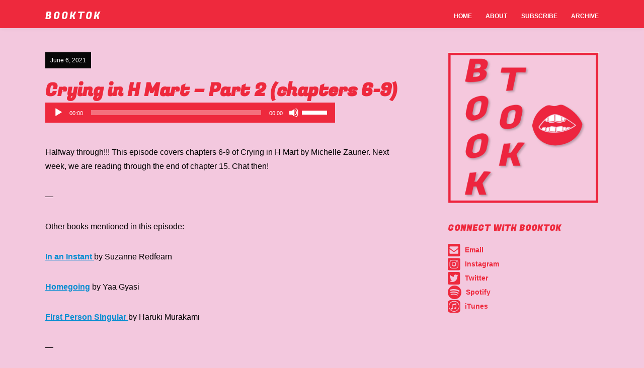

--- FILE ---
content_type: text/html; charset=UTF-8
request_url: http://booktokpodcast.com/crying-in-h-mart-part-2-chapters-6-9
body_size: 8995
content:
<!DOCTYPE html>
<!--[if IE 7 | IE 8]>
<html class="ie" lang="en-US">
<![endif]-->
<!--[if !(IE 7) | !(IE 8)  ]><!-->
<html lang="en-US">
<!--<![endif]-->
<head>
	<meta charset="UTF-8" />
	<meta http-equiv="X-UA-Compatible" content="IE=edge" />
	<meta name="viewport" content="width=device-width, initial-scale=1.0" />
<link rel="profile" href="http://gmpg.org/xfn/11" />
	<title>Crying in H Mart &#8211; Part 2 (chapters 6-9) &#8211; B o o k t o k</title>
<meta name='robots' content='max-image-preview:large' />
<link rel='dns-prefetch' href='//fonts.googleapis.com' />
<link rel='dns-prefetch' href='//use.fontawesome.com' />
<link rel='dns-prefetch' href='//s.w.org' />
<link href='https://fonts.gstatic.com' crossorigin rel='preconnect' />
<link rel="alternate" type="application/rss+xml" title="B o o k t o k &raquo; Feed" href="http://booktokpodcast.com/feed" />
<link rel="alternate" type="application/rss+xml" title="B o o k t o k &raquo; Comments Feed" href="http://booktokpodcast.com/comments/feed" />
		<script type="text/javascript">
			window._wpemojiSettings = {"baseUrl":"https:\/\/s.w.org\/images\/core\/emoji\/13.1.0\/72x72\/","ext":".png","svgUrl":"https:\/\/s.w.org\/images\/core\/emoji\/13.1.0\/svg\/","svgExt":".svg","source":{"concatemoji":"http:\/\/booktokpodcast.com\/wp-includes\/js\/wp-emoji-release.min.js?ver=5.8.12"}};
			!function(e,a,t){var n,r,o,i=a.createElement("canvas"),p=i.getContext&&i.getContext("2d");function s(e,t){var a=String.fromCharCode;p.clearRect(0,0,i.width,i.height),p.fillText(a.apply(this,e),0,0);e=i.toDataURL();return p.clearRect(0,0,i.width,i.height),p.fillText(a.apply(this,t),0,0),e===i.toDataURL()}function c(e){var t=a.createElement("script");t.src=e,t.defer=t.type="text/javascript",a.getElementsByTagName("head")[0].appendChild(t)}for(o=Array("flag","emoji"),t.supports={everything:!0,everythingExceptFlag:!0},r=0;r<o.length;r++)t.supports[o[r]]=function(e){if(!p||!p.fillText)return!1;switch(p.textBaseline="top",p.font="600 32px Arial",e){case"flag":return s([127987,65039,8205,9895,65039],[127987,65039,8203,9895,65039])?!1:!s([55356,56826,55356,56819],[55356,56826,8203,55356,56819])&&!s([55356,57332,56128,56423,56128,56418,56128,56421,56128,56430,56128,56423,56128,56447],[55356,57332,8203,56128,56423,8203,56128,56418,8203,56128,56421,8203,56128,56430,8203,56128,56423,8203,56128,56447]);case"emoji":return!s([10084,65039,8205,55357,56613],[10084,65039,8203,55357,56613])}return!1}(o[r]),t.supports.everything=t.supports.everything&&t.supports[o[r]],"flag"!==o[r]&&(t.supports.everythingExceptFlag=t.supports.everythingExceptFlag&&t.supports[o[r]]);t.supports.everythingExceptFlag=t.supports.everythingExceptFlag&&!t.supports.flag,t.DOMReady=!1,t.readyCallback=function(){t.DOMReady=!0},t.supports.everything||(n=function(){t.readyCallback()},a.addEventListener?(a.addEventListener("DOMContentLoaded",n,!1),e.addEventListener("load",n,!1)):(e.attachEvent("onload",n),a.attachEvent("onreadystatechange",function(){"complete"===a.readyState&&t.readyCallback()})),(n=t.source||{}).concatemoji?c(n.concatemoji):n.wpemoji&&n.twemoji&&(c(n.twemoji),c(n.wpemoji)))}(window,document,window._wpemojiSettings);
		</script>
		<style type="text/css">
img.wp-smiley,
img.emoji {
	display: inline !important;
	border: none !important;
	box-shadow: none !important;
	height: 1em !important;
	width: 1em !important;
	margin: 0 .07em !important;
	vertical-align: -0.1em !important;
	background: none !important;
	padding: 0 !important;
}
</style>
	<link rel='stylesheet' id='wp-block-library-css'  href='http://booktokpodcast.com/wp-includes/css/dist/block-library/style.min.css?ver=5.8.12' type='text/css' media='all' />
<link rel='stylesheet' id='secondline-psb-subscribe-button-styles-css'  href='http://booktokpodcast.com/wp-content/plugins/podcast-subscribe-buttons/assets/css/secondline-psb-styles.css?ver=5.8.12' type='text/css' media='all' />
<link rel='stylesheet' id='podcast-style-css'  href='http://booktokpodcast.com/wp-content/themes/podcast/style.css?ver=5.8.12' type='text/css' media='all' />
<link rel='stylesheet' id='font-awesome-css'  href='http://booktokpodcast.com/wp-content/themes/podcast/css/font-awesome.min.css?ver=4.7.0' type='text/css' media='all' />
<link rel='stylesheet' id='podcast-webfonts-css'  href='//fonts.googleapis.com/css?family=Josefin%2BSans%3A400%2C400i%2C600%2C600i%2C700%2C700i%7CPoppins%3A400%2C400i%2C500%2C500i%2C600%2C600i%2C700%2C700i&#038;subset=latin%2Clatin-ext' type='text/css' media='all' />
<link rel='stylesheet' id='font-awesome-official-css'  href='https://use.fontawesome.com/releases/v5.15.1/css/all.css' type='text/css' media='all' integrity="sha384-vp86vTRFVJgpjF9jiIGPEEqYqlDwgyBgEF109VFjmqGmIY/Y4HV4d3Gp2irVfcrp" crossorigin="anonymous" />
<link rel='stylesheet' id='ecae-frontend-css'  href='http://booktokpodcast.com/wp-content/plugins/easy-custom-auto-excerpt/assets/style-frontend.css?ver=2.4.12' type='text/css' media='all' />
<link rel='stylesheet' id='ecae-buttonskin-none-css'  href='http://booktokpodcast.com/wp-content/plugins/easy-custom-auto-excerpt/buttons/ecae-buttonskin-none.css?ver=2.4.12' type='text/css' media='all' />
<link rel='stylesheet' id='olympus-google-fonts-css'  href='https://fonts.googleapis.com/css?family=Fugaz+One%3A400%2C400i&#038;display=swap&#038;ver=2.3.8' type='text/css' media='all' />
<style id='olympus-google-fonts-inline-css' type='text/css'>

	:root {
		--font-base: Fugaz One;
		--font-headings: Fugaz One;
		--font-input: ;
	}
	
</style>
<link rel='stylesheet' id='font-awesome-official-v4shim-css'  href='https://use.fontawesome.com/releases/v5.15.1/css/v4-shims.css' type='text/css' media='all' integrity="sha384-WCuYjm/u5NsK4s/NfnJeHuMj6zzN2HFyjhBu/SnZJj7eZ6+ds4zqIM3wYgL59Clf" crossorigin="anonymous" />
<style id='font-awesome-official-v4shim-inline-css' type='text/css'>
@font-face {
font-family: "FontAwesome";
src: url("https://use.fontawesome.com/releases/v5.15.1/webfonts/fa-brands-400.eot"),
		url("https://use.fontawesome.com/releases/v5.15.1/webfonts/fa-brands-400.eot?#iefix") format("embedded-opentype"),
		url("https://use.fontawesome.com/releases/v5.15.1/webfonts/fa-brands-400.woff2") format("woff2"),
		url("https://use.fontawesome.com/releases/v5.15.1/webfonts/fa-brands-400.woff") format("woff"),
		url("https://use.fontawesome.com/releases/v5.15.1/webfonts/fa-brands-400.ttf") format("truetype"),
		url("https://use.fontawesome.com/releases/v5.15.1/webfonts/fa-brands-400.svg#fontawesome") format("svg");
}

@font-face {
font-family: "FontAwesome";
src: url("https://use.fontawesome.com/releases/v5.15.1/webfonts/fa-solid-900.eot"),
		url("https://use.fontawesome.com/releases/v5.15.1/webfonts/fa-solid-900.eot?#iefix") format("embedded-opentype"),
		url("https://use.fontawesome.com/releases/v5.15.1/webfonts/fa-solid-900.woff2") format("woff2"),
		url("https://use.fontawesome.com/releases/v5.15.1/webfonts/fa-solid-900.woff") format("woff"),
		url("https://use.fontawesome.com/releases/v5.15.1/webfonts/fa-solid-900.ttf") format("truetype"),
		url("https://use.fontawesome.com/releases/v5.15.1/webfonts/fa-solid-900.svg#fontawesome") format("svg");
}

@font-face {
font-family: "FontAwesome";
src: url("https://use.fontawesome.com/releases/v5.15.1/webfonts/fa-regular-400.eot"),
		url("https://use.fontawesome.com/releases/v5.15.1/webfonts/fa-regular-400.eot?#iefix") format("embedded-opentype"),
		url("https://use.fontawesome.com/releases/v5.15.1/webfonts/fa-regular-400.woff2") format("woff2"),
		url("https://use.fontawesome.com/releases/v5.15.1/webfonts/fa-regular-400.woff") format("woff"),
		url("https://use.fontawesome.com/releases/v5.15.1/webfonts/fa-regular-400.ttf") format("truetype"),
		url("https://use.fontawesome.com/releases/v5.15.1/webfonts/fa-regular-400.svg#fontawesome") format("svg");
unicode-range: U+F004-F005,U+F007,U+F017,U+F022,U+F024,U+F02E,U+F03E,U+F044,U+F057-F059,U+F06E,U+F070,U+F075,U+F07B-F07C,U+F080,U+F086,U+F089,U+F094,U+F09D,U+F0A0,U+F0A4-F0A7,U+F0C5,U+F0C7-F0C8,U+F0E0,U+F0EB,U+F0F3,U+F0F8,U+F0FE,U+F111,U+F118-F11A,U+F11C,U+F133,U+F144,U+F146,U+F14A,U+F14D-F14E,U+F150-F152,U+F15B-F15C,U+F164-F165,U+F185-F186,U+F191-F192,U+F1AD,U+F1C1-F1C9,U+F1CD,U+F1D8,U+F1E3,U+F1EA,U+F1F6,U+F1F9,U+F20A,U+F247-F249,U+F24D,U+F254-F25B,U+F25D,U+F267,U+F271-F274,U+F279,U+F28B,U+F28D,U+F2B5-F2B6,U+F2B9,U+F2BB,U+F2BD,U+F2C1-F2C2,U+F2D0,U+F2D2,U+F2DC,U+F2ED,U+F328,U+F358-F35B,U+F3A5,U+F3D1,U+F410,U+F4AD;
}
</style>
<script type='text/javascript' src='http://booktokpodcast.com/wp-includes/js/jquery/jquery.min.js?ver=3.6.0' id='jquery-core-js'></script>
<script type='text/javascript' src='http://booktokpodcast.com/wp-includes/js/jquery/jquery-migrate.min.js?ver=3.3.2' id='jquery-migrate-js'></script>
<script type='text/javascript' src='http://booktokpodcast.com/wp-content/themes/podcast/js/jquery.slicknav.min.js?ver=1' id='jquery-slicknav-js'></script>
<script type='text/javascript' src='http://booktokpodcast.com/wp-content/themes/podcast/js/superfish.min.js?ver=1' id='jquery-superfish-js'></script>
<link rel="https://api.w.org/" href="http://booktokpodcast.com/wp-json/" /><link rel="alternate" type="application/json" href="http://booktokpodcast.com/wp-json/wp/v2/posts/346" /><link rel="EditURI" type="application/rsd+xml" title="RSD" href="http://booktokpodcast.com/xmlrpc.php?rsd" />
<link rel="wlwmanifest" type="application/wlwmanifest+xml" href="http://booktokpodcast.com/wp-includes/wlwmanifest.xml" /> 
<meta name="generator" content="WordPress 5.8.12" />
<link rel="canonical" href="http://booktokpodcast.com/crying-in-h-mart-part-2-chapters-6-9" />
<link rel='shortlink' href='http://booktokpodcast.com/?p=346' />
<link rel="alternate" type="application/json+oembed" href="http://booktokpodcast.com/wp-json/oembed/1.0/embed?url=http%3A%2F%2Fbooktokpodcast.com%2Fcrying-in-h-mart-part-2-chapters-6-9" />
<link rel="alternate" type="text/xml+oembed" href="http://booktokpodcast.com/wp-json/oembed/1.0/embed?url=http%3A%2F%2Fbooktokpodcast.com%2Fcrying-in-h-mart-part-2-chapters-6-9&#038;format=xml" />
<style type="text/css" id="custom-background-css">
body.custom-background { background-color: #f3c8de; }
</style>
	<link rel="icon" href="http://booktokpodcast.com/wp-content/uploads/2020/11/cropped-FigureArtboard-15mouth-32x32.png" sizes="32x32" />
<link rel="icon" href="http://booktokpodcast.com/wp-content/uploads/2020/11/cropped-FigureArtboard-15mouth-192x192.png" sizes="192x192" />
<link rel="apple-touch-icon" href="http://booktokpodcast.com/wp-content/uploads/2020/11/cropped-FigureArtboard-15mouth-180x180.png" />
<meta name="msapplication-TileImage" content="http://booktokpodcast.com/wp-content/uploads/2020/11/cropped-FigureArtboard-15mouth-270x270.png" />
		<style type="text/css" id="wp-custom-css">
			body, h2, h1, i {color: #EE293D;}
h2, p.widget-title {font-family: "Fugaz One" !important; color: #EE293D;}
p {color: black; font-family: arial !important;}
div#custom_html-3 i {color: #EE293D;}
div#custom_html-3 a {color: #EE293D; text-decoration: none;}
div#custom_html-3 a:hover {color: #ccc; text-decoration: none;}

.theme-color-red .page-intro-header {
    background-color: #FFF !important;
    color: #EE293D !important;
}
.theme-color-red .ilovewp-featured-post .entry-tagline {background-color:#F3C8DE
; color: #EE293D; padding:0px 30px  }
	
div.site-column-2 a {color: #EE293D; font-weight: normal; letter-spacing: .8px;}
div.site-column-2 a:visited {color: #EE293D; font-weight: bold; letter-spacing: .8px;}
.theme-color-red .ilovewp-featured-page-item .entry-title a {
	background-color: #EE293D; font-size: 1.3em; letter-spacing: .5px; }
p.widget-title, h2 {text-transform: uppercase; letter-spacing: 1px;}

header#site-masthead {background-color: #EE293D; max-height: 56px; ;
}
header#site-masthead a {color: #FFF !important; padding: 0; margin: 0; font-size: .8em;}
#site-primary-nav { margin-top: -10px !important;}
img.custom-logo {height: 30px !important; width: 30px !important;}
header#site-masthead a {color: #EE293D; text-decoration: none;}

#categories-5 > div > ul > li.cat-item.cat-item-1 {display: none;}
#site-home-welcome > div > div.site-column.site-column-1 > div > div > p.entry-excerpt {font-family: helvetica; font-size: .8em;}
.theme-color-red .ilovewp-featured-post .entry-title a, .theme-color-red #site-home-welcome .widget-title {color: #EE293D;}
.site-archive-posts .site-archive-post + .site-archive-post {
	border-top: dashed 2px #EE293D;}
#site-home-welcome {margin-top: -30px;}

.page-title-span {
	    font-size: 0;
}
.page-title-span:after { 
content: "All Episodes";
	font-size: 20px; margin-top:-100px;}

.site-section-wrapper-main {
	padding-top: 3rem;}

#site-home-welcome > div > div.site-column.site-column-1 > div > div > h2 {padding: 30px 0px}
#mep_0 {margin-bottom: 45px; width: 80% !important;}

.mejs-container, .mejs-container .mejs-controls, .mejs-embed, .mejs-embed body {
	background: #EE293D !important;}

body.home #site-main > div.site-page-content > div > div.site-column.site-column-aside {display: none;}

span.page-title-span {color: #EE293D; }

#site-homepage-widgets .widget-title, #site-main .archives-title, #site-main #reply-title, #ilovewp-comments .comments-title {
    display: block;
	font-family: "Fugaz One";}

h1 a, h2 a, h3 a, h4 a, h5 a, h6 a {
	color: #EE293D;}

.theme-color-red .ilovewp-featured-post .entry-tagline, .theme-color-red .site-archive-post .entry-tagline .post-meta-span-time, .theme-color-red .single .entry-tagline .post-meta-span-time {
	background-color: #EE293D;}
.post-meta-span-category {display: none;}

.theme-color-red .ilovewp-featured-post .entry-tagline {color: #fff;}

div.entry-preview {color: #EE293D; }
 .type-post p {
  	padding-top: 10px;}
/*
.entry-content, .entry-content p, .post-content, .page-content, .post-excerpt, .entry-summary, .entry-excerpt, .excerpt, .excerpt p, .type-post p, .type-page p {
    font-family: "arial" !important;
    font-size: .8em;
    color: black; */
span.theme-credit {display: none;}

h1.page-title {margin-bottom: 0px;}

div.ilovewp-featured-post p.entry-tagline {
background-color: #F3C8DE !important;
color: #EE293D !important;
border: 2px solid #EE293D !important;
font-family: "Fugaz One" !important;
}

.type-post p.entry-tagline, .type-page p, span.page-title-span {
	font-family: "Fugaz One" !important;}

.page-intro-header {
	font-size: .85em;}

figure.wp-block-image {margin-left: 0px;}

a.btnavicon {color: #EE293D !important; text-decoration: none; font-weight: bold !important;
}

li.listing-item a.title {color: #EE293D; font-family: arial;}

@media only screen and (max-width: 1150px) {
div.site-navbar-header{display: none;
  }
}		</style>
			<!-- Fonts Plugin CSS - https://fontsplugin.com/ -->
	<style>
		body, #content, .entry-content, .post-content, .page-content, .post-excerpt, .entry-summary, .entry-excerpt, .widget-area, .widget, .sidebar, #sidebar, footer, .footer, #footer, .site-footer {
font-family: "Fugaz One";
 }
#site-title, .site-title, #site-title a, .site-title a, .entry-title, .entry-title a, h1, h2, h3, h4, h5, h6, .widget-title {
font-family: "Fugaz One";
 }
#site-title, .site-title, #site-title a, .site-title a, #logo, #logo a, .logo, .logo a {
font-family: "Fugaz One";
font-style: normal;
font-weight: 400;
 }
.menu, .page_item a, .menu-item a {
font-family: Helvetica Neue, Helvetica, Arial, sans-serif;
 }
.entry-content, .entry-content p, .post-content, .page-content, .post-excerpt, .entry-summary, .entry-excerpt, .excerpt, .excerpt p, .type-post p, .type-page p {
font-family: "Fugaz One";
 }
.entry-title, .entry-title a, .post-title, .post-title a, .page-title, .entry-content h1, #content h1, .type-post h1, .type-page h1 {
font-family: "Fugaz One";
 }
.entry-content h2, .post-content h2, .page-content h2, #content h2, .type-post h2, .type-page h2 {
font-family: Helvetica Neue, Helvetica, Arial, sans-serif;
 }
.entry-content h3, .post-content h3, .page-content h3, #content h3, .type-post h3, .type-page h3 {
font-family: Helvetica Neue, Helvetica, Arial, sans-serif;
 }
.widget-title, .widget-area h1, .widget-area h2, .widget-area h3, .widget-area h4, .widgets-area h5, .widget-area h6, #secondary h1, #secondary h2, #secondary h3, #secondary h4, #secondary h5, #secondary h6 {
font-family: "Fugaz One";
 }
.widget-area, .widget, .sidebar, #sidebar, #secondary {
font-family: Helvetica Neue, Helvetica, Arial, sans-serif;
 }
	</style>
	<!-- Fonts Plugin CSS -->
	
</head>

<body class="post-template-default single single-post postid-346 single-format-standard custom-background page-sidebar-right theme-color-red">


<div id="container">

	<div class="site-wrapper-all site-wrapper-boxed">

		<header id="site-masthead" class="site-section site-section-masthead">
			<div class="site-section-wrapper site-section-wrapper-masthead">
				<div id="site-logo">					<p class="site-title"><a href="http://booktokpodcast.com/" rel="home">B o o k t o k</a></p>
					<p class="site-description"></p>
				</div><!-- #site-logo --><!-- ws fix 
			--><div id="site-section-primary-menu">
					<div class="site-navbar-header">

						<div id="menu-main-slick" class="menu-main-container"><ul id="menu-slide-in" class="menu"><li id="menu-item-83" class="menu-item menu-item-type-custom menu-item-object-custom menu-item-83"><a href="http://booktok.elisasavestheworld.com">Home</a></li>
<li id="menu-item-84" class="menu-item menu-item-type-post_type menu-item-object-page menu-item-84"><a href="http://booktokpodcast.com/about">About</a></li>
<li id="menu-item-239" class="menu-item menu-item-type-post_type menu-item-object-page menu-item-239"><a href="http://booktokpodcast.com/subscribe">Subscribe</a></li>
<li id="menu-item-318" class="menu-item menu-item-type-post_type menu-item-object-page menu-item-318"><a href="http://booktokpodcast.com/about-us">Archive</a></li>
</ul></div>
					</div><!-- .site-navbar-header -->
					<nav id="site-primary-nav">

					<ul id="site-primary-menu" class="large-nav sf-menu mobile-menu clearfix"><li class="menu-item menu-item-type-custom menu-item-object-custom menu-item-83"><a href="http://booktok.elisasavestheworld.com">Home</a></li>
<li class="menu-item menu-item-type-post_type menu-item-object-page menu-item-84"><a href="http://booktokpodcast.com/about">About</a></li>
<li class="menu-item menu-item-type-post_type menu-item-object-page menu-item-239"><a href="http://booktokpodcast.com/subscribe">Subscribe</a></li>
<li class="menu-item menu-item-type-post_type menu-item-object-page menu-item-318"><a href="http://booktokpodcast.com/about-us">Archive</a></li>
</ul>				</nav><!-- #site-primary-nav -->
				</div><!-- #site-section-primary-menu -->
			</div><!-- .site-section-wrapper .site-section-wrapper-masthead -->
		</header><!-- #site-masthead .site-section-masthead -->
<main id="site-main">

	
	<div class="site-page-content">
		<div class="site-section-wrapper site-section-wrapper-main clearfix">

			<div class="site-column site-column-content"><div class="site-column-wrapper clearfix"><!-- .site-column .site-column-1 .site-column-aside --><p class="entry-tagline"><span class="post-meta-span post-meta-span-time"><time datetime="2021-06-06" pubdate>June 6, 2021</time></span><span class="post-meta-span post-meta-span-category"><a href="http://booktokpodcast.com/category/episodes" rel="category tag">Episodes</a></span></p><!-- .entry-tagline --><h1 class="page-title">Crying in H Mart &#8211; Part 2 (chapters 6-9)</h1><div class="entry-content"><!--[if lt IE 9]><script>document.createElement('audio');</script><![endif]-->
<audio class="wp-audio-shortcode" id="audio-346-1" preload="none" style="width: 100%;" controls="controls"><source type="audio/mpeg" src="https://anchor.fm/s/3421afb4/podcast/play/34960877/sponsor/a5148tj/https%3A%2F%2Fd3ctxlq1ktw2nl.cloudfront.net%2Fstaging%2F2021-06-06%2F46e0a79f60f231dfae18a196ceee058d.m4a?_=1" /><a href="https://anchor.fm/s/3421afb4/podcast/play/34960877/sponsor/a5148tj/https%3A%2F%2Fd3ctxlq1ktw2nl.cloudfront.net%2Fstaging%2F2021-06-06%2F46e0a79f60f231dfae18a196ceee058d.m4a">https://anchor.fm/s/3421afb4/podcast/play/34960877/sponsor/a5148tj/https%3A%2F%2Fd3ctxlq1ktw2nl.cloudfront.net%2Fstaging%2F2021-06-06%2F46e0a79f60f231dfae18a196ceee058d.m4a</a></audio>
<p>Halfway through!!! This episode covers chapters 6-9 of Crying in H Mart by Michelle Zauner. Next week, we are reading through the end of chapter 15. Chat then!</p>
<p>&#8212;</p>
<p>Other books mentioned in this episode:</p>
<p><a href="https://bookshop.org/a/21410/9781542006583">In an Instant </a>by Suzanne Redfearn</p>
<p><a href="https://bookshop.org/a/21410/9781101971062">Homegoing</a> by Yaa Gyasi</p>
<p><a href="https://bookshop.org/a/21410/9780593318072">First Person Singular </a>by Haruki Murakami</p>
<p>&#8212; </p>
<p>This episode is sponsored by<br />
· Anchor: The easiest way to make a podcast.  <a href="https://anchor.fm/app">https://anchor.fm/app</a></p>
</div><!-- .entry-content --></div><!-- .site-column-wrapper .clearfix --></div><!-- .site-column .site-column-content --><div class="site-column site-column-aside">

			<div class="site-column-wrapper clearfix">

				<div class="widget widget_media_image clearfix" id="media_image-5"><img width="2560" height="2560" src="http://booktokpodcast.com/wp-content/uploads/2020/11/8646229-1600354575505-def2aedbb92ba-scaled.jpg" class="image wp-image-92  attachment-full size-full" alt="" loading="lazy" style="max-width: 100%; height: auto;" srcset="http://booktokpodcast.com/wp-content/uploads/2020/11/8646229-1600354575505-def2aedbb92ba-scaled.jpg 2560w, http://booktokpodcast.com/wp-content/uploads/2020/11/8646229-1600354575505-def2aedbb92ba-300x300.jpg 300w, http://booktokpodcast.com/wp-content/uploads/2020/11/8646229-1600354575505-def2aedbb92ba-1024x1024.jpg 1024w, http://booktokpodcast.com/wp-content/uploads/2020/11/8646229-1600354575505-def2aedbb92ba-150x150.jpg 150w, http://booktokpodcast.com/wp-content/uploads/2020/11/8646229-1600354575505-def2aedbb92ba-768x768.jpg 768w, http://booktokpodcast.com/wp-content/uploads/2020/11/8646229-1600354575505-def2aedbb92ba-1536x1536.jpg 1536w, http://booktokpodcast.com/wp-content/uploads/2020/11/8646229-1600354575505-def2aedbb92ba-2048x2048.jpg 2048w" sizes="(max-width: 2560px) 100vw, 2560px" /></div><div class="widget_text widget widget_custom_html clearfix" id="custom_html-7"><p class="widget-title">Connect with booktok</p><div class="textwidget custom-html-widget"><!--
<a href="mailto:booktokpodcast@gmail.com" target="_blank" class="btnavicon" rel="noopener"><i class="fas fa-envelope-square fa-2x" style=" vertical-align: middle; padding-right: 20px;"></i></a><a href="https://www.instagram.com/booktok_/" target="_blank" class="btnavicon" rel="noopener"><i class="fab fa-instagram-square fa-2x" style=" vertical-align: middle; padding-right: 20px;"></i></a>
<a href="https://twitter.com/BookTok_" target="_blank" class="btnavicon" rel="noopener"><i class="fab fa-twitter-square fa-2x" style=" vertical-align: middle; padding-right: 20px;"></i></a>
<a href="mailto:booktokpodcast@gmail.com" target="_blank" class="btnavicon" rel="noopener"><i class="fab fa-spotify fa-2x" style=" vertical-align: middle; padding-right: 20px;"></i></a><a href="https://podcasts.apple.com/us/podcast/id1531367907" target="_blank" class="btnavicon" rel="noopener"><i class="fab fa-itunes fa-2x" style=" vertical-align: middle; padding-right: 5px;"></i></a>
-->
	<i class="fas fa-envelope-square fa-2x" style=" vertical-align: middle; padding-right: 5px;"></i> <a href="mailto:booktokpodcast@gmail.com" target="_blank" class="btnavicon" rel="noopener">Email</a>
<br />

<i class="fab fa-instagram-square fa-2x" style=" vertical-align: middle; padding-right: 5px;"></i> <a href="https://www.instagram.com/booktok_/" target="_blank" class="btnavicon" rel="noopener">Instagram</a>
<br />

<i class="fab fa-twitter-square fa-2x" style=" vertical-align: middle; padding-right: 5px;"></i> <a href="https://twitter.com/BookTok_" target="_blank" class="btnavicon" rel="noopener">Twitter</a>
<br />

<i class="fab fa-spotify fa-2x" style=" vertical-align: middle; padding-right: 5px;"></i> <a href="https://open.spotify.com/show/6GOEleMg7svsOVO0qXqDmJ" target="_blank" class="btnavicon" rel="noopener">Spotify</a>
<br />

<i class="fab fa-itunes fa-2x" style=" vertical-align: middle; padding-right: 5px;"></i> <a href="https://podcasts.apple.com/us/podcast/id1531367907" target="_blank" class="btnavicon" rel="noopener">iTunes</a>
<br />
</div></div>
			</div><!-- .site-column-wrapper .clearfix -->

		</div><!-- .site-column .site-column-aside -->
		</div><!-- .site-section-wrapper .site-section-wrapper-main -->
	</div><!-- .site-page-content -->

	
</main><!-- #site-main -->
	

		<div id="site-footer-credit">
			<div class="site-section-wrapper site-section-wrapper-footer-credit">
								<p class="site-credit">Copyright &copy; 2026 B o o k t o k. All Rights Reserved.  <span class="theme-credit">Theme by <a href="https://www.ilovewp.com/" rel="external nofollow designer noopener" target="_blank" title="Podcast WordPress Themes">ILoveWP.com</a></span></p>
			</div><!-- .site-section-wrapper .site-section-wrapper-footer-credit -->
		</div><!-- #site-footer-credit -->

	</div><!-- .site-wrapper-all .site-wrapper-boxed -->

</div><!-- #container -->

<link rel='stylesheet' id='mediaelement-css'  href='http://booktokpodcast.com/wp-includes/js/mediaelement/mediaelementplayer-legacy.min.css?ver=4.2.16' type='text/css' media='all' />
<link rel='stylesheet' id='wp-mediaelement-css'  href='http://booktokpodcast.com/wp-includes/js/mediaelement/wp-mediaelement.min.css?ver=5.8.12' type='text/css' media='all' />
<script type='text/javascript' src='http://booktokpodcast.com/wp-content/plugins/podcast-subscribe-buttons/assets/js/modal.min.js?ver=1.0.0' id='secondline_psb_button_modal_script-js'></script>
<script type='text/javascript' id='podcast-scripts-js-extra'>
/* <![CDATA[ */
var podcastStrings = {"slicknav_menu_home":"Click for Menu"};
/* ]]> */
</script>
<script type='text/javascript' src='http://booktokpodcast.com/wp-content/themes/podcast/js/podcast.js?ver=20180915' id='podcast-scripts-js'></script>
<script type='text/javascript' src='http://booktokpodcast.com/wp-includes/js/wp-embed.min.js?ver=5.8.12' id='wp-embed-js'></script>
<script type='text/javascript' id='mediaelement-core-js-before'>
var mejsL10n = {"language":"en","strings":{"mejs.download-file":"Download File","mejs.install-flash":"You are using a browser that does not have Flash player enabled or installed. Please turn on your Flash player plugin or download the latest version from https:\/\/get.adobe.com\/flashplayer\/","mejs.fullscreen":"Fullscreen","mejs.play":"Play","mejs.pause":"Pause","mejs.time-slider":"Time Slider","mejs.time-help-text":"Use Left\/Right Arrow keys to advance one second, Up\/Down arrows to advance ten seconds.","mejs.live-broadcast":"Live Broadcast","mejs.volume-help-text":"Use Up\/Down Arrow keys to increase or decrease volume.","mejs.unmute":"Unmute","mejs.mute":"Mute","mejs.volume-slider":"Volume Slider","mejs.video-player":"Video Player","mejs.audio-player":"Audio Player","mejs.captions-subtitles":"Captions\/Subtitles","mejs.captions-chapters":"Chapters","mejs.none":"None","mejs.afrikaans":"Afrikaans","mejs.albanian":"Albanian","mejs.arabic":"Arabic","mejs.belarusian":"Belarusian","mejs.bulgarian":"Bulgarian","mejs.catalan":"Catalan","mejs.chinese":"Chinese","mejs.chinese-simplified":"Chinese (Simplified)","mejs.chinese-traditional":"Chinese (Traditional)","mejs.croatian":"Croatian","mejs.czech":"Czech","mejs.danish":"Danish","mejs.dutch":"Dutch","mejs.english":"English","mejs.estonian":"Estonian","mejs.filipino":"Filipino","mejs.finnish":"Finnish","mejs.french":"French","mejs.galician":"Galician","mejs.german":"German","mejs.greek":"Greek","mejs.haitian-creole":"Haitian Creole","mejs.hebrew":"Hebrew","mejs.hindi":"Hindi","mejs.hungarian":"Hungarian","mejs.icelandic":"Icelandic","mejs.indonesian":"Indonesian","mejs.irish":"Irish","mejs.italian":"Italian","mejs.japanese":"Japanese","mejs.korean":"Korean","mejs.latvian":"Latvian","mejs.lithuanian":"Lithuanian","mejs.macedonian":"Macedonian","mejs.malay":"Malay","mejs.maltese":"Maltese","mejs.norwegian":"Norwegian","mejs.persian":"Persian","mejs.polish":"Polish","mejs.portuguese":"Portuguese","mejs.romanian":"Romanian","mejs.russian":"Russian","mejs.serbian":"Serbian","mejs.slovak":"Slovak","mejs.slovenian":"Slovenian","mejs.spanish":"Spanish","mejs.swahili":"Swahili","mejs.swedish":"Swedish","mejs.tagalog":"Tagalog","mejs.thai":"Thai","mejs.turkish":"Turkish","mejs.ukrainian":"Ukrainian","mejs.vietnamese":"Vietnamese","mejs.welsh":"Welsh","mejs.yiddish":"Yiddish"}};
</script>
<script type='text/javascript' src='http://booktokpodcast.com/wp-includes/js/mediaelement/mediaelement-and-player.min.js?ver=4.2.16' id='mediaelement-core-js'></script>
<script type='text/javascript' src='http://booktokpodcast.com/wp-includes/js/mediaelement/mediaelement-migrate.min.js?ver=5.8.12' id='mediaelement-migrate-js'></script>
<script type='text/javascript' id='mediaelement-js-extra'>
/* <![CDATA[ */
var _wpmejsSettings = {"pluginPath":"\/wp-includes\/js\/mediaelement\/","classPrefix":"mejs-","stretching":"responsive"};
/* ]]> */
</script>
<script type='text/javascript' src='http://booktokpodcast.com/wp-includes/js/mediaelement/wp-mediaelement.min.js?ver=5.8.12' id='wp-mediaelement-js'></script>
</body>
</html>

--- FILE ---
content_type: text/css
request_url: http://booktokpodcast.com/wp-content/themes/podcast/style.css?ver=5.8.12
body_size: 16944
content:
@charset "UTF-8";
/*********************************************************************************************

Theme Name: Podcast
Theme URI: https://www.ilovewp.com/themes/podcast/
Description: Podcast is a free WordPress theme intended for podcasts, youtubers, streamers, radio hosts, comedians, influencers and bloggers. Podcast theme comes with 7 built-in color palettes: black, blue, green, orange, purple, red, teal. The theme let's you put the sidebar on the left or on the right. 
Version: 1.0.8
Requires PHP: 7.0
Tested up to: 5.5.1
Author: ilovewpcom
Author URI: https://www.ilovewp.com/
License: GNU General Public License v3 or later
License URI: http://www.gnu.org/licenses/gpl-3.0.html
Text Domain: podcast
Tags: blog, entertainment, news, custom-logo, footer-widgets, one-column, two-columns, left-sidebar, right-sidebar, custom-background, custom-colors, custom-menu, editor-style, featured-images, full-width-template, rtl-language-support, sticky-post, theme-options, threaded-comments, translation-ready

**********************************************************************************************

1.  Toolbox CSS  -----------------------  All Theme Files
2.  Page Structure: Header -------------  header.php
3.  Navigation  ------------------------  header.php
4.  Page Structure: Main Content  ------  
5.  Content Blocks ---------------------  
6.  Single Post / Page -----------------  single.php, page.php
7.  Comments Styling  ------------------  comments.php
8.  Page Structure: Footer  ------------  footer.php
9.  Misc  ------------------------------
10. Slicknav Responsive Menu  ----------
11. Additional Color Palettes  ---------
12. Media Queries  ---------------------

0. Normalize

*********************************************************************************************/
/*! normalize.css v7.0.0 | MIT License | github.com/necolas/normalize.css */
html {
  font-size: 16px;
  line-height: 1;
  /* 1 */
  -ms-text-size-adjust: 100%;
  /* 2 */
  -webkit-text-size-adjust: 100%;
  /* 2 */
  -webkit-box-sizing: border-box;
  -moz-box-sizing: border-box;
  box-sizing: border-box; }

*, *:before, *:after {
  -webkit-box-sizing: inherit;
  -moz-box-sizing: inherit;
  box-sizing: inherit; }

body {
  margin: 0; }

article,
aside,
footer,
header,
nav,
section {
  display: block; }

h1 {
  font-size: 2em;
  margin: 0.67em 0; }

figcaption,
figure,
main {
  /* 1 */
  display: block; }

figure {
  margin: 1em 40px; }

hr {
  box-sizing: content-box;
  /* 1 */
  height: 0;
  /* 1 */
  overflow: visible;
  /* 2 */ }

pre {
  font-family: monospace, monospace;
  /* 1 */
  font-size: 1em;
  /* 2 */ }

a {
  background-color: transparent;
  /* 1 */
  -webkit-text-decoration-skip: objects;
  /* 2 */ }

abbr[title] {
  border-bottom: none;
  /* 1 */
  text-decoration: underline;
  /* 2 */
  text-decoration: underline dotted;
  /* 2 */ }

b,
strong {
  font-weight: inherit; }

b,
strong {
  font-weight: bold; }

code,
kbd,
samp {
  font-family: monospace, monospace;
  /* 1 */
  font-size: 1em;
  /* 2 */ }

dfn {
  font-style: italic; }

mark {
  background-color: #ff0;
  color: #000; }

small {
  font-size: 80%; }

sub,
sup {
  font-size: 75%;
  line-height: 0;
  position: relative;
  vertical-align: baseline; }

sub {
  bottom: -0.25em; }

sup {
  top: -0.5em; }

audio,
video {
  display: inline-block; }

audio:not([controls]) {
  display: none;
  height: 0; }

img {
  border-style: none;
  vertical-align: middle; }

svg:not(:root) {
  overflow: hidden; }

button,
input,
optgroup,
select,
textarea {
  font-family: sans-serif;
  /* 1 */
  font-size: 100%;
  /* 1 */
  line-height: 1.15;
  /* 1 */
  margin: 0;
  /* 2 */ }

button,
input {
  /* 1 */
  overflow: visible; }

button,
select {
  /* 1 */
  text-transform: none; }

button,
html [type="button"],
[type="reset"],
[type="submit"] {
  -webkit-appearance: button;
  /* 2 */ }

button::-moz-focus-inner,
[type="button"]::-moz-focus-inner,
[type="reset"]::-moz-focus-inner,
[type="submit"]::-moz-focus-inner {
  border-style: none;
  padding: 0; }

button:-moz-focusring,
[type="button"]:-moz-focusring,
[type="reset"]:-moz-focusring,
[type="submit"]:-moz-focusring {
  outline: 1px dotted ButtonText; }

fieldset {
  padding: 0.35em 0.75em 0.625em; }

legend {
  box-sizing: border-box;
  /* 1 */
  color: inherit;
  /* 2 */
  display: table;
  /* 1 */
  max-width: 100%;
  /* 1 */
  padding: 0;
  /* 3 */
  white-space: normal;
  /* 1 */ }

progress {
  display: inline-block;
  /* 1 */
  vertical-align: baseline;
  /* 2 */ }

textarea {
  overflow: auto; }

[type="checkbox"],
[type="radio"] {
  box-sizing: border-box;
  /* 1 */
  padding: 0;
  /* 2 */ }

[type="number"]::-webkit-inner-spin-button,
[type="number"]::-webkit-outer-spin-button {
  height: auto; }

[type="search"] {
  -webkit-appearance: textfield;
  /* 1 */
  outline-offset: -2px;
  /* 2 */ }

[type="search"]::-webkit-search-cancel-button,
[type="search"]::-webkit-search-decoration {
  -webkit-appearance: none; }

::-webkit-file-upload-button {
  -webkit-appearance: button;
  /* 1 */
  font: inherit;
  /* 2 */ }

details,
menu {
  display: block; }

summary {
  display: list-item; }

canvas {
  display: inline-block; }

template {
  display: none; }

[hidden] {
  display: none; }

.clearfix:before, .clearfix:after {
  content: " ";
  display: table; }

.clearfix:after {
  clear: both; }

.clickable {
  cursor: pointer; }

/* Headings */
h1, h2, h3, h4, h5, h6, .widget-title, .archives-title {
  color: #0d0d0d;
  font-family: Poppins, Arial, sans-serif;
  font-weight: 700;
  line-height: 1.3;
  margin: 0; }

h1 small, h2 small, h3 small, h4 small, h5 small, h6 small {
  font-weight: normal;
  line-height: 1; }

h1 small, h2 small, h3 small {
  font-size: 65%; }

h4 small, h5 small, h6 small {
  font-size: 75%; }

h1 {
  font-size: 36px; }

h2 {
  font-size: 30px; }

h3 {
  font-size: 24px; }

h4 {
  font-size: 20px; }

h5 {
  font-size: 18px; }

h6 {
  font-size: 16px; }

/* Tables */
table {
  border-top: 0;
  margin-bottom: 2em;
  position: relative;
  table-layout: fixed;
  width: 100%;
  z-index: 1; }

table th {
  text-align: left; }

table tr {
  border-bottom: 1px solid #F0F0F0; }

table th,
table td {
  font-family: inherit;
  font-size: inherit;
  padding: 0.8125rem 1.25rem;
  vertical-align: middle; }

.floatleft {
  float: left; }

.floatright {
  float: right; }

.sticky, .bypostauthor {
  position: relative; }

ul, ol {
  list-style-type: none;
  margin: 0;
  padding: 0; }

ul ul, ol ol, ul ol, ol ul {
  margin: 0; }

/*--------------------------------------------------------------
2.0 Accessibility
--------------------------------------------------------------*/
/* Text meant only for screen readers. */
.screen-reader-text {
  clip: rect(1px, 1px, 1px, 1px);
  height: 1px;
  overflow: hidden;
  position: absolute !important;
  width: 1px;
  word-wrap: normal !important;
  /* Many screen reader and browser combinations announce broken words as they would appear visually. */ }

.screen-reader-text:focus {
  background-color: #f1f1f1;
  -webkit-border-radius: 3px;
  -moz-border-radius: 3px;
  -ms-border-radius: 3px;
  border-radius: 3px;
  -webkit-box-shadow: 0 0 2px 2px rgba(0, 0, 0, 0.6);
  box-shadow: 0 0 2px 2px rgba(0, 0, 0, 0.6);
  clip: auto !important;
  color: #21759b;
  display: block;
  font-size: 14px;
  font-size: 0.875rem;
  font-weight: 700;
  height: auto;
  left: 5px;
  line-height: normal;
  padding: 15px 23px 14px;
  text-decoration: none;
  top: 5px;
  width: auto;
  z-index: 100000;
  /* Above WP toolbar. */ }

/*--------------------------------------------------------------
3.0 Alignments
--------------------------------------------------------------*/
.entry-content .alignleft,
.textwidget .alignleft {
  display: inline;
  float: left;
  margin-right: 2.5rem;
  margin-left: 0; }

.entry-content .alignright,
.textwidget .alignright {
  display: inline;
  float: right;
  margin-right: 0;
  margin-left: 2.5rem; }

.entry-content .aligncenter,
.textwidget .aligncenter {
  clear: both;
  display: block;
  margin-left: auto;
  margin-right: auto; }

/*--------------------------------------------------------------
4.0 Typography
--------------------------------------------------------------*/
body,
button,
input,
select,
textarea {
  color: #333;
  font-family: "Libre Franklin", "Helvetica Neue", helvetica, arial, sans-serif;
  font-size: 15px;
  font-size: 0.9375rem;
  font-weight: 400;
  line-height: 1.66; }

p {
  margin: 0;
  padding: 0; }

dfn,
cite,
em,
i {
  font-style: italic; }

blockquote {
  color: #666;
  font-size: 1rem;
  font-size: 1.125rem;
  font-style: italic;
  line-height: 1.7;
  margin: 0;
  overflow: hidden;
  padding: 0; }

blockquote cite {
  display: block;
  font-style: normal;
  font-weight: 600;
  margin-top: 0.5em; }

address {
  margin: 0 0 1.5em; }

pre {
  background: #eee;
  font-family: "Courier 10 Pitch", Courier, monospace;
  font-size: 15px;
  font-size: 0.9375rem;
  line-height: 1.6;
  margin-bottom: 1.6em;
  max-width: 100%;
  overflow: auto;
  padding: 1.6em; }

code,
kbd,
tt,
var {
  font-family: Monaco, Consolas, "Andale Mono", "DejaVu Sans Mono", monospace;
  font-size: 15px;
  font-size: 0.9375rem; }

abbr,
acronym {
  border-bottom: 1px dotted #666;
  cursor: help; }

mark,
ins {
  background: #eee;
  text-decoration: none; }

big {
  font-size: 125%; }

blockquote {
  quotes: "" ""; }

q {
  quotes: "“" "”" "‘" "’"; }

blockquote:before,
blockquote:after {
  content: ""; }

:focus {
  outline: none; }

/* Typography for Arabic Font */
html[lang="ar"] body,
html[lang="ar"] button,
html[lang="ar"] input,
html[lang="ar"] select,
html[lang="ar"] textarea,
html[lang="ary"] body,
html[lang="ary"] button,
html[lang="ary"] input,
html[lang="ary"] select,
html[lang="ary"] textarea,
html[lang="azb"] body,
html[lang="azb"] button,
html[lang="azb"] input,
html[lang="azb"] select,
html[lang="azb"] textarea,
html[lang="fa-IR"] body,
html[lang="fa-IR"] button,
html[lang="fa-IR"] input,
html[lang="fa-IR"] select,
html[lang="fa-IR"] textarea,
html[lang="haz"] body,
html[lang="haz"] button,
html[lang="haz"] input,
html[lang="haz"] select,
html[lang="haz"] textarea,
html[lang="ps"] body,
html[lang="ps"] button,
html[lang="ps"] input,
html[lang="ps"] select,
html[lang="ps"] textarea,
html[lang="ur"] body,
html[lang="ur"] button,
html[lang="ur"] input,
html[lang="ur"] select,
html[lang="ur"] textarea {
  font-family: Tahoma, Arial, sans-serif; }

html[lang="ar"] h1,
html[lang="ar"] h2,
html[lang="ar"] h3,
html[lang="ar"] h4,
html[lang="ar"] h5,
html[lang="ar"] h6,
html[lang="ary"] h1,
html[lang="ary"] h2,
html[lang="ary"] h3,
html[lang="ary"] h4,
html[lang="ary"] h5,
html[lang="ary"] h6,
html[lang="azb"] h1,
html[lang="azb"] h2,
html[lang="azb"] h3,
html[lang="azb"] h4,
html[lang="azb"] h5,
html[lang="azb"] h6,
html[lang="fa-IR"] h1,
html[lang="fa-IR"] h2,
html[lang="fa-IR"] h3,
html[lang="fa-IR"] h4,
html[lang="fa-IR"] h5,
html[lang="fa-IR"] h6,
html[lang="haz"] h1,
html[lang="haz"] h2,
html[lang="haz"] h3,
html[lang="haz"] h4,
html[lang="haz"] h5,
html[lang="haz"] h6,
html[lang="ps"] h1,
html[lang="ps"] h2,
html[lang="ps"] h3,
html[lang="ps"] h4,
html[lang="ps"] h5,
html[lang="ps"] h6,
html[lang="ur"] h1,
html[lang="ur"] h2,
html[lang="ur"] h3,
html[lang="ur"] h4,
html[lang="ur"] h5,
html[lang="ur"] h6 {
  font-weight: 700; }

/* Typography for Chinese Font */
html[lang^="zh-"] body,
html[lang^="zh-"] button,
html[lang^="zh-"] input,
html[lang^="zh-"] select,
html[lang^="zh-"] textarea {
  font-family: "PingFang TC", "Helvetica Neue", Helvetica, STHeitiTC-Light, Arial, sans-serif; }

html[lang="zh-CN"] body,
html[lang="zh-CN"] button,
html[lang="zh-CN"] input,
html[lang="zh-CN"] select,
html[lang="zh-CN"] textarea {
  font-family: "PingFang SC", "Helvetica Neue", Helvetica, STHeitiSC-Light, Arial, sans-serif; }

html[lang^="zh-"] h1,
html[lang^="zh-"] h2,
html[lang^="zh-"] h3,
html[lang^="zh-"] h4,
html[lang^="zh-"] h5,
html[lang^="zh-"] h6 {
  font-weight: 700; }

/* Typography for Cyrillic Font */
html[lang="bg-BG"] body,
html[lang="bg-BG"] button,
html[lang="bg-BG"] input,
html[lang="bg-BG"] select,
html[lang="bg-BG"] textarea,
html[lang="ru-RU"] body,
html[lang="ru-RU"] button,
html[lang="ru-RU"] input,
html[lang="ru-RU"] select,
html[lang="ru-RU"] textarea,
html[lang="uk"] body,
html[lang="uk"] button,
html[lang="uk"] input,
html[lang="uk"] select,
html[lang="uk"] textarea {
  font-family: "Helvetica Neue", Helvetica, "Segoe UI", Arial, sans-serif; }

html[lang="bg-BG"] h1,
html[lang="bg-BG"] h2,
html[lang="bg-BG"] h3,
html[lang="bg-BG"] h4,
html[lang="bg-BG"] h5,
html[lang="bg-BG"] h6,
html[lang="ru-RU"] h1,
html[lang="ru-RU"] h2,
html[lang="ru-RU"] h3,
html[lang="ru-RU"] h4,
html[lang="ru-RU"] h5,
html[lang="ru-RU"] h6,
html[lang="uk"] h1,
html[lang="uk"] h2,
html[lang="uk"] h3,
html[lang="uk"] h4,
html[lang="uk"] h5,
html[lang="uk"] h6 {
  font-weight: 700;
  line-height: 1.2; }

/* Typography for Devanagari Font */
html[lang="bn-BD"] body,
html[lang="bn-BD"] button,
html[lang="bn-BD"] input,
html[lang="bn-BD"] select,
html[lang="bn-BD"] textarea,
html[lang="hi-IN"] body,
html[lang="hi-IN"] button,
html[lang="hi-IN"] input,
html[lang="hi-IN"] select,
html[lang="hi-IN"] textarea,
html[lang="mr-IN"] body,
html[lang="mr-IN"] button,
html[lang="mr-IN"] input,
html[lang="mr-IN"] select,
html[lang="mr-IN"] textarea {
  font-family: Arial, sans-serif; }

html[lang="bn-BD"] h1,
html[lang="bn-BD"] h2,
html[lang="bn-BD"] h3,
html[lang="bn-BD"] h4,
html[lang="bn-BD"] h5,
html[lang="bn-BD"] h6,
html[lang="hi-IN"] h1,
html[lang="hi-IN"] h2,
html[lang="hi-IN"] h3,
html[lang="hi-IN"] h4,
html[lang="hi-IN"] h5,
html[lang="hi-IN"] h6,
html[lang="mr-IN"] h1,
html[lang="mr-IN"] h2,
html[lang="mr-IN"] h3,
html[lang="mr-IN"] h4,
html[lang="mr-IN"] h5,
html[lang="mr-IN"] h6 {
  font-weight: 700; }

/* Typography for Greek Font */
html[lang="el"] body,
html[lang="el"] button,
html[lang="el"] input,
html[lang="el"] select,
html[lang="el"] textarea {
  font-family: "Helvetica Neue", Helvetica, Arial, sans-serif; }

html[lang="el"] h1,
html[lang="el"] h2,
html[lang="el"] h3,
html[lang="el"] h4,
html[lang="el"] h5,
html[lang="el"] h6 {
  font-weight: 700;
  line-height: 1.3; }

/* Typography for Gujarati Font */
html[lang="gu-IN"] body,
html[lang="gu-IN"] button,
html[lang="gu-IN"] input,
html[lang="gu-IN"] select,
html[lang="gu-IN"] textarea {
  font-family: Arial, sans-serif; }

html[lang="gu-IN"] h1,
html[lang="gu-IN"] h2,
html[lang="gu-IN"] h3,
html[lang="gu-IN"] h4,
html[lang="gu-IN"] h5,
html[lang="gu-IN"] h6 {
  font-weight: 700; }

/* Typography for Hebrew Font */
html[lang="he-IL"] body,
html[lang="he-IL"] button,
html[lang="he-IL"] input,
html[lang="he-IL"] select,
html[lang="he-IL"] textarea {
  font-family: "Arial Hebrew", Arial, sans-serif; }

html[lang="he-IL"] h1,
html[lang="he-IL"] h2,
html[lang="he-IL"] h3,
html[lang="he-IL"] h4,
html[lang="he-IL"] h5,
html[lang="he-IL"] h6 {
  font-weight: 700; }

/* Typography for Japanese Font */
html[lang="ja"] body,
html[lang="ja"] button,
html[lang="ja"] input,
html[lang="ja"] select,
html[lang="ja"] textarea {
  font-family: "Hiragino Kaku Gothic Pro", Meiryo, sans-serif; }

html[lang="ja"] h1,
html[lang="ja"] h2,
html[lang="ja"] h3,
html[lang="ja"] h4,
html[lang="ja"] h5,
html[lang="ja"] h6 {
  font-weight: 700; }

/* Typography for Korean font */
html[lang="ko-KR"] body,
html[lang="ko-KR"] button,
html[lang="ko-KR"] input,
html[lang="ko-KR"] select,
html[lang="ko-KR"] textarea {
  font-family: "Apple SD Gothic Neo", "Malgun Gothic", "Nanum Gothic", Dotum, sans-serif; }

html[lang="ko-KR"] h1,
html[lang="ko-KR"] h2,
html[lang="ko-KR"] h3,
html[lang="ko-KR"] h4,
html[lang="ko-KR"] h5,
html[lang="ko-KR"] h6 {
  font-weight: 600; }

/* Typography for Thai Font */
html[lang="th"] h1,
html[lang="th"] h2,
html[lang="th"] h3,
html[lang="th"] h4,
html[lang="th"] h5,
html[lang="th"] h6 {
  line-height: 1.65;
  font-family: "Sukhumvit Set", "Helvetica Neue", Helvetica, Arial, sans-serif; }

html[lang="th"] body,
html[lang="th"] button,
html[lang="th"] input,
html[lang="th"] select,
html[lang="th"] textarea {
  line-height: 1.8;
  font-family: "Sukhumvit Set", "Helvetica Neue", Helvetica, Arial, sans-serif; }

/* Remove letter-spacing for all non-latin alphabets */
html[lang="ar"] *,
html[lang="ary"] *,
html[lang="azb"] *,
html[lang="haz"] *,
html[lang="ps"] *,
html[lang^="zh-"] *,
html[lang="bg-BG"] *,
html[lang="ru-RU"] *,
html[lang="uk"] *,
html[lang="bn-BD"] *,
html[lang="hi-IN"] *,
html[lang="mr-IN"] *,
html[lang="el"] *,
html[lang="gu-IN"] *,
html[lang="he-IL"] *,
html[lang="ja"] *,
html[lang="ko-KR"] *,
html[lang="th"] * {
  letter-spacing: 0 !important; }

/*--------------------------------------------------------------
6.0 Forms
--------------------------------------------------------------*/
label {
  color: #424242;
  display: block;
  font-weight: 700;
  margin-bottom: 0.5em; }

fieldset {
  margin-bottom: 1em; }

input[type="text"],
input[type="email"],
input[type="url"],
input[type="password"],
input[type="search"],
input[type="number"],
input[type="tel"],
input[type="range"],
input[type="date"],
input[type="month"],
input[type="week"],
input[type="time"],
input[type="datetime"],
input[type="datetime-local"],
input[type="color"],
textarea {
  color: #666;
  background: #fff;
  background-image: -webkit-linear-gradient(rgba(255, 255, 255, 0), rgba(255, 255, 255, 0));
  border: 1px solid #bbb;
  -webkit-border-radius: 3px;
  -moz-border-radius: 3px;
  -ms-border-radius: 3px;
  border-radius: 3px;
  display: block;
  padding: 0.7em;
  width: 100%;
  transition: all 0.2s ease-in-out; }

input[type="text"]:focus,
input[type="email"]:focus,
input[type="url"]:focus,
input[type="password"]:focus,
input[type="search"]:focus,
input[type="number"]:focus,
input[type="tel"]:focus,
input[type="range"]:focus,
input[type="date"]:focus,
input[type="month"]:focus,
input[type="week"]:focus,
input[type="time"]:focus,
input[type="datetime"]:focus,
input[type="datetime-local"]:focus,
input[type="color"]:focus,
textarea:focus {
  color: #222;
  border: solid 4px #058dd1;
  box-shadow: 0 2px 8px rgba(67, 79, 91, 0.2); }

select {
  border: 1px solid #bbb;
  -webkit-border-radius: 3px;
  -moz-border-radius: 3px;
  -ms-border-radius: 3px;
  border-radius: 3px;
  height: 3em;
  max-width: 100%; }

input[type="radio"],
input[type="checkbox"] {
  margin-right: 0.5em; }

input[type="radio"] + label,
input[type="checkbox"] + label {
  font-weight: 400; }

button,
input[type="button"],
input[type="submit"] {
  background-color: #058dd1;
  border: 0;
  -webkit-border-radius: 2px;
  -moz-border-radius: 2px;
  -ms-border-radius: 2px;
  border-radius: 2px;
  -webkit-box-shadow: none;
  box-shadow: none;
  color: #fff;
  cursor: pointer;
  display: inline-block;
  font-size: 0.875rem;
  font-weight: 600;
  line-height: 1;
  padding: 0.8125rem 1.5rem;
  text-shadow: none;
  transition: all 0.15s ease-in-out; }

input + button,
input + input[type="button"],
input + input[type="submit"] {
  padding: 0.75em 2em; }

button.secondary,
input[type="reset"],
input[type="button"].secondary,
input[type="reset"].secondary,
input[type="submit"].secondary {
  background-color: #ddd;
  color: #222; }

input[type="submit"]:hover,
input[type="submit"]:focus {
  background: #da270b; }

button.secondary:hover,
button.secondary:focus,
input[type="reset"]:hover,
input[type="reset"]:focus,
input[type="button"].secondary:hover,
input[type="button"].secondary:focus,
input[type="reset"].secondary:hover,
input[type="reset"].secondary:focus,
input[type="submit"].secondary:hover,
input[type="submit"].secondary:focus {
  background: #bbb; }

/* Placeholder text color -- selectors need to be separate to work. */
::-webkit-input-placeholder {
  color: #333;
  font-family: "Libre Franklin", "Helvetica Neue", helvetica, arial, sans-serif; }

:-moz-placeholder {
  color: #333;
  font-family: "Libre Franklin", "Helvetica Neue", helvetica, arial, sans-serif; }

::-moz-placeholder {
  color: #333;
  font-family: "Libre Franklin", "Helvetica Neue", helvetica, arial, sans-serif;
  opacity: 1;
  /* Since FF19 lowers the opacity of the placeholder by default */ }

:-ms-input-placeholder {
  color: #333;
  font-family: "Libre Franklin", "Helvetica Neue", helvetica, arial, sans-serif; }

/*--------------------------------------------------------------
7.0 Tables
--------------------------------------------------------------*/
table {
  border-collapse: collapse;
  margin: 0 0 1.5em;
  width: 100%; }

thead th {
  border-bottom: 0; }

th {
  padding: 0.5rem;
  text-align: left; }

tr {
  border-bottom: 1px solid rgba(0, 0, 0, 0.1); }

td {
  padding: 0.5rem; }

/********************************************************************************************* 

1. Page Structure: Common layout elements

*********************************************************************************************/
a {
  color: #058dd1;
  text-decoration: none;
  transition: all 0.2s ease-in-out; }

a:hover, a:focus {
  color: #12bed9; }

a:focus {
  outline: 1px dotted;
  outline-offset: 2px;
  text-decoration: underline; }

h1 a, h2 a, h3 a, h4 a, h5 a, h6 a {
  color: #0d0d0d; }

h1 a:hover, h1 a:focus,
h2 a:hover, h2 a:focus,
h3 a:hover, h3 a:focus,
h4 a:hover, h4 a:focus,
h5 a:hover, h5 a:focus,
h6 a:hover, h6 a:focus {
  color: #da270b; }

body {
  background-color: #f7f7f7;
  color: #272727;
  font-family: Poppins, Arial, sans-serif;
  font-size: 62.5%;
  line-height: 1.5rem;
  margin: 0;
  padding: 0;
  text-align: center;
  -webkit-font-smoothing: antialiased;
  -moz-osx-font-smoothing: grayscale; }

#container {
  font-size: 1rem;
  line-height: 1.75em;
  padding: 0;
  text-align: center;
  width: 100%; }

.site-wrapper-all {
  padding: 0;
  text-align: center; }

.site-section-wrapper {
  margin: 0 auto;
  padding: 0 60px;
  text-align: left;
  width: 1220px; }

li.cleaner,
div.cleaner,
div.divider {
  margin: 0;
  clear: both;
  font-size: 1px;
  height: 1px;
  line-height: 1px; }

.centered,
.title-center {
  text-align: center; }

/********************************************************************************************* 

2. Page Structure: Header

*********************************************************************************************/
#site-masthead {
  background-color: #fff;
  padding: 1rem 0;
  position: relative;
  z-index: 3;
  box-shadow: 0 0 8px rgba(0, 0, 0, 0.07); }

.page-header-centered .site-section-wrapper-masthead {
  text-align: center; }

#site-masthead-contacts {
  background-color: #f3f5f6;
  border-width: 0 0 1px;
  font-size: 0.8125rem;
  padding: 0.8125rem;
  box-shadow: none; }

#site-logo {
  display: inline-block;
  padding-right: 40px;
  text-align: left;
  vertical-align: middle;
  width: 27.27272727%; }

#site-logo .custom-logo {
  height: auto;
  max-width: 100%; }

#site-logo .site-title {
  font-size: 1.5rem;
  font-weight: 600;
  letter-spacing: -1px;
  margin-bottom: 0;
  text-transform: uppercase; }

#site-logo .site-description {
  font-size: 0.875rem;
  font-weight: 400;
  letter-spacing: 0;
  margin: 10px 0 0; }

/********************************************************************************************* 

3. Navigation

*********************************************************************************************/
/* Mobile Menu Icons */
.site-navbar-header {
  display: none; }

/* Start Primary Navigation */
#site-section-primary-menu {
  display: inline-block;
  text-align: right;
  vertical-align: middle;
  width: 72.72727272%;
  z-index: 3; }

#site-primary-nav {
  font-family: Poppins, Arial, sans-serif;
  font-size: 0.9375rem;
  font-weight: 700;
  letter-spacing: 0.3px;
  line-height: 1em; }

/* Dropdown Menu */
.sf-menu, .sf-menu * {
  margin: 0;
  padding: 0;
  list-style: none; }

.sf-menu li {
  position: relative; }

.sf-menu ul {
  position: absolute;
  display: none;
  top: 100%;
  left: 0;
  z-index: 99; }

.sf-menu li:hover > ul, .sf-menu li.sfHover > ul {
  display: block; }

.sf-menu a {
  display: inline-block;
  position: relative; }

.sf-menu ul ul {
  top: 0;
  left: 100%; }

.sf-arrows .sf-with-ul:after {
  content: "\f107";
  display: inline;
  margin: 0 0 0 6px;
  -webkit-font-smoothing: antialiased;
  font: normal 16px/16px 'FontAwesome';
  vertical-align: top; }

.sf-arrows ul .sf-with-ul:after {
  content: "\f345";
  font: normal 12px/9px 'dashicons';
  float: right; }

.sf-arrows ul li > .sf-with-ul:focus:after, .sf-arrows ul li:hover > .sf-with-ul:after, .sf-arrows ul .sfHover > .sf-with-ul:after {
  border-left-color: white; }

.large-nav {
  position: relative;
  z-index: 100; }

.large-nav > .menu-item {
  display: inline-block;
  letter-spacing: 0;
  margin-right: 0;
  position: relative;
  text-transform: uppercase; }

.large-nav > .menu-item + .menu-item {
  margin-left: 1.5rem; }

.large-nav a {
  color: #121212;
  padding: 18px 2px; }

.large-nav .menu-item-has-children > a {
  position: relative; }

.large-nav ul a {
  color: #121212; }

.large-nav ul a {
  text-align: left;
  text-transform: none; }

.large-nav ul {
  background: #fff;
  border: 1px solid #ccc;
  border-radius: 3px;
  margin: 0;
  padding: 0;
  left: 0;
  text-align: left;
  width: 220px;
  box-shadow: 0 2px 10px rgba(0, 0, 0, 0.15); }

.large-nav > li > ul:before {
  content: '';
  display: block;
  width: 0;
  height: 0;
  border-left: 7px solid transparent;
  border-right: 7px solid transparent;
  border-bottom: 7px solid #ffffff;
  position: absolute;
  top: -7px;
  left: 31px;
  z-index: 470; }

.large-nav > li > ul:after {
  content: '';
  display: block;
  width: 0;
  height: 0;
  border-left: 8px solid transparent;
  border-right: 8px solid transparent;
  border-bottom: 8px solid #ccc;
  position: absolute;
  top: -8px;
  left: 30px;
  z-index: 460; }

.large-nav ul .menu-item {
  border-bottom: 1px solid #F0F0F0;
  display: block;
  font-weight: 600;
  margin: 0;
  text-transform: none; }

.large-nav ul li:hover,
.large-nav ul li:focus {
  background-color: #f8f8f8; }

.large-nav ul li:last-child {
  border: none; }

.large-nav ul a {
  display: block;
  font-size: 13px;
  line-height: 1.6em;
  padding: 13px 20px; }

.large-nav ul ul {
  right: 100%;
  margin-top: 0px; }

.large-nav a:hover,
.large-nav a:focus,
.large-nav .current-menu-item > a,
.large-nav .current_page_item > a,
.large-nav .current-menu-parent > a {
  color: #12bed9; }

.large-nav .current-menu-item > a {
  text-decoration: underline; }

/********************************************************************************************* 

4. Page Structure: Content Layout

*********************************************************************************************/
.page-intro-header {
  background-color: #12bed9;
  color: #02191c;
  font-size: 1.125rem;
  font-weight: 500;
  line-height: 2em; }

.ilovewp-featured-post .entry-title {
  font-size: 2rem;
  letter-spacing: -1px;
  line-height: 1.4em; }

.ilovewp-featured-post .entry-title a,
#site-home-welcome .widget-title {
  color: #070707; }

.ilovewp-featured-post .entry-title a:hover,
.ilovewp-featured-post .entry-title a:focus {
  text-decoration: underline; }

.ilovewp-featured-post .entry-preview {
  font-size: 1rem; }

.ilovewp-featured-post .entry-tagline {
  background-color: #070707;
  color: #fff;
  display: inline-block;
  font-size: 0.8125rem;
  font-weight: 500;
  margin-bottom: 2rem;
  padding: 2px 10px; }

.ilovewp-featured-post .post-meta-span-headline {
  text-transform: uppercase; }

.site-section-page-header-wrapper {
  padding-top: 120px;
  padding-bottom: 5rem; }

.page-intro-subscribe {
  background-color: #0fa6bd;
  color: black;
  padding: 3rem 0; }

.page-intro-subscribe .widget-title,
.page-intro-subscribe h2,
.page-intro-subscribe h3 {
  color: #070707;
  font-size: 1.5rem;
  letter-spacing: -0.5px;
  margin-bottom: 2rem; }

.page-intro-subscribe .page-title-span:after {
  background-color: #070707; }

.page-intro-subscribe a {
  color: #fff; }

.page-intro-subscribe a:hover,
.page-intro-subscribe a:focus {
  color: #070707; }

.site-columns .site-column {
  display: inline-block;
  vertical-align: top; }

.site-columns-2 .site-column {
  width: 50%; }

.site-columns-3 .site-column {
  width: 33.33333333%; }

.site-columns-4 .site-column {
  width: 25%; }

.site-columns-5 .site-column {
  width: 20%; }

.site-column-aside .site-columns .site-column {
  display: block;
  width: 100%; }

.site-column-aside .site-columns .site-column + .site-column {
  margin-top: 2rem; }

.site-column-aside .site-archive-post .entry-title {
  font-size: 1rem;
  line-height: 1.5em; }

.site-column-aside,
#site-home-welcome .site-column-2 {
  display: inline-block;
  font-size: 0.875rem;
  line-height: 1.75em;
  vertical-align: top;
  width: 27.27272727%; }

.site-column-content,
#site-home-welcome .site-column-1 {
  display: inline-block;
  vertical-align: top;
  width: 72.72727272%; }

/*
.site-section-wrapper-main {
  background-color: #fff;
  border-top: solid 10px #195899;
  margin-top: -80px;
  padding-top: 3.75rem;
  padding-bottom: 5rem;
  position: relative;
  z-index: 2;
  box-shadow: 0 0 10px rgba(12, 12, 12, 0.05); }
*/
.site-section-wrapper-main {
  padding-top: 5rem;
  padding-bottom: 5rem;
  position: relative; }

.page-sidebar-left .site-column-aside {
  float: left; }

.page-sidebar-left .site-column-content {
  float: right; }

.site-column-aside .widget {
  margin-bottom: 40px; }

.site-column-aside .textwidget p {
  margin-bottom: 2em; }

.site-column-aside .textwidget p:last-of-type {
  margin-bottom: 0; }

.page-sidebar-left .site-column-content .site-column-wrapper {
  padding-right: 0;
  padding-left: 80px; }

.page-sidebar-right .site-column-content .site-column-wrapper {
  padding-right: 80px;
  padding-left: 0; }

.page-sidebar-right .site-column-aside {
  float: right; }

.page-sidebar-right .site-column-content {
  float: left; }

/********************************************************************************************* 

5. Page Structure: Content Sections, Blocks, Elements

*********************************************************************************************/
.entry-tagline {
  color: #777;
  font-size: 0.75rem;
  margin: 0 0 1.25rem; }

.entry-tagline a {
  color: #0d0d0d;
  text-decoration: underline; }

.entry-tagline a:hover,
.entry-tagline a:focus {
  color: #da270b; }

.ilovewp-featured-post .entry-tagline .post-meta-span + .post-meta-span:before {
  content: '//';
  display: inline-block;
  font-size: 0.75rem;
  line-height: 1em;
  margin: 0 0.875rem; }

.site-archive-post .entry-excerpt,
.site-archive-post .entry-actions {
  margin-top: 1.75rem; }

.entry-excerpt iframe {
  margin: 2rem 0 0; }

.site-archive-post .entry-preview-wrapper > :first-child {
  margin-top: 0; }

.entry-title {
  font-size: 1.5rem;
  letter-spacing: -0.5px;
  line-height: 1.5em;
  margin: 0 0 1.5rem; }

.site-archive-post .entry-title:last-child {
  margin-bottom: 0; }

.site-columns-widget .site-archive-post .entry-title {
  font-size: 1.5rem; }

.site-archive-post .entry-tagline,
.single .entry-tagline {
  font-weight: 500; }

.site-archive-post .entry-tagline .post-meta-span-time,
.single .entry-tagline .post-meta-span-time {
  background-color: #070707;
  color: #fff;
  display: inline-block;
  padding: 2px 10px; }

.site-archive-post .entry-tagline .post-meta-span + .post-meta-span,
.single .entry-tagline .post-meta-span + .post-meta-span {
  margin-left: 1rem; }

.site-archive-post .entry-preview {
  font-size: 0.9375rem;
  line-height: 1.9em; }

#site-homepage-widgets .widget-title,
#site-main .archives-title,
#site-main #reply-title,
#ilovewp-comments .comments-title {
  display: block;
  font-family: Poppins, Arial, sans-serif;
  font-size: 1.75rem;
  font-weight: 700;
  letter-spacing: -0.5px;
  line-height: 1.25em;
  margin: 0 0 3rem;
  padding: 0; }

#site-main .archives-title {
  margin-bottom: 3rem; }

.site-archive-post .entry-actions a {
  text-decoration: underline; }

#site-homepage-widgets .widget-title {
  border-bottom: solid 1px #ddd;
  margin-bottom: 2rem;
  padding-bottom: 0.5rem; }

.widget-pretitle {
  color: #da270b;
  display: block;
  font-size: 1rem;
  letter-spacing: -0.5px;
  margin: 0 0 0.5rem; }

/* Post Archives */
.site-archive-posts .site-archive-post + .site-archive-post {
  border-top: dashed 2px #ddd;
  margin-top: 40px;
  padding-top: 40px; }

.site-archive-posts .entry-thumbnail {
  display: inline-block;
  vertical-align: top;
  width: 20.83333333%; }

.site-archive-posts .has-post-thumbnail .entry-preview {
  display: inline-block;
  width: 79.16666666%; }

.site-archive-posts .has-post-thumbnail .entry-preview-wrapper {
  padding: 0 0 0 40px; }

.site-archive-posts .site-archive-post .entry-preview-wrapper > :first-child {
  margin-top: 0; }

.site-column-aside .current-menu-item,
.site-column-aside .current-cat {
  font-weight: 700; }

.site-column-aside .current-menu-item > a,
.site-column-aside .current-cat a {
  color: #cf4330;
  text-decoration: underline; }

/* Homepage Columns */
#site-home-welcome .site-column-1 {
  width: 72.72727272%; }

#site-home-welcome .site-column-1 .site-column-wrapper {
  padding-right: 80px; }

.page-intro-featured-pages {
  background-color: #fff;
  color: #a5edf8;
  padding: 5rem 0;
  box-shadow: 0 0 8px rgba(0, 0, 0, 0.07); }

.ilovewp-featured-pages-list .ilovewp-featured-page-item {
  display: inline-block;
  float: none;
  margin-right: 3.63636363%;
  vertical-align: top;
  width: 30.90909090%; }

.ilovewp-featured-pages-list .ilovewp-featured-page-item:last-of-type {
  margin-right: 0; }

.ilovewp-featured-page-item .entry-title {
  font-size: 0.875rem;
  font-weight: 600;
  letter-spacing: 0;
  position: absolute;
  left: -20px;
  bottom: 20px;
  z-index: 4; }

.ilovewp-featured-page-item .entry-title a {
  background-color: #12bed9;
  color: #070707;
  display: inline-block;
  padding: 7px 20px; }

.ilovewp-featured-page-item .entry-title a:hover,
.ilovewp-featured-page-item .entry-title a:focus {
  background-color: #da270b;
  color: #fff; }

.ilovewp-featured-page-item .entry-thumbnail:after {
  content: '';
  position: absolute;
  top: 10px;
  right: 0;
  bottom: 0;
  left: 10px;
  width: calc(100% - 20px);
  height: calc(100% - 20px);
  z-index: 2;
  border: solid 1px rgba(255, 255, 255, 0.4);
  transition: all 0.15s ease-in-out; }

.ilovewp-featured-page-item:hover .entry-thumbnail:after {
  border-width: 5px; }

/********************************************************************************************* 

6. Single: Post/Page Styling

*********************************************************************************************/
.page-title {
  font-family: Poppins, Arial, sans-serif;
  font-size: 2.25rem;
  font-weight: 700;
  letter-spacing: -0.5px;
  line-height: 1.35em;
  margin-bottom: 3.5rem;
  padding: 0; }

.page-title-span {
  display: inline-block;
  position: relative; }

.page-title-span:after {
  background-color: #333;
  content: '';
  display: inline-block;
  height: 2px;
  margin: 0 0 0 2rem;
  width: 120px; }

.page-title:last-child {
  margin-bottom: 0; }

.page-meta {
  font-size: 0.875em; }

.page-meta-hr {
  background-color: #f0f0f0;
  border: 0;
  height: 1px;
  margin: 3rem 0; }

.entry-inner-thumbnail {
  margin-bottom: 1.875rem; }

.entry-content,
.archives-content {
  font-size: 1rem;
  font-weight: 400;
  line-height: 1.75em;
  margin: 0;
  max-width: 100%;
  text-align: left; }

.archives-content {
  margin-bottom: 3rem; }

.entry-content li + li {
  margin-top: 0.25rem; }

.entry-content h1 {
  font-size: 2em; }

.entry-content h2 {
  font-size: 1.25em; }

.entry-content h3 {
  font-size: 1.125em; }

.entry-content h4 {
  font-size: 1em; }

.entry-content h5 {
  font-size: 1em; }

.entry-content h6 {
  font-size: 1em; }

.entry-content h2,
.entry-content h3,
.entry-content h4,
.entry-content h5,
.entry-content h6 {
  font-weight: 700;
  margin: 1.25em 0 1.25em;
  line-height: 1.3em; }

.entry-content p,
.textwidget p {
  margin-top: 0;
  margin-bottom: 2rem; }

.entry-content p:last-child,
.textwidget p:last-child {
  margin-bottom: 0; }

.entry-content img {
  margin-bottom: 1.5rem; }

.entry-content img.callout {
  margin-top: 1.25rem;
  margin-bottom: 1.25rem; }

.entry-content img.alignnone,
.entry-content img.aligncenter,
.entry-content img.alignleft,
.entry-content img.alignright {
  max-width: 100%;
  width: auto;
  height: auto; }

.entry-content .wp-block-image img,
.entry-content .wp-block-media-text__media img, 
.entry-content .wp-block-media-text__media video {
  height: auto;
}

.entry-content iframe {
  max-width: 100%; }

.entry-content textarea {
  max-width: 97%; }

.entry-content blockquote {
  background-color: #fff;
  border: solid 1px #e7e7e7;
  font-size: 1em;
  font-style: normal;
  font-weight: normal;
  margin: 3rem 0;
  padding: 3rem;
  -webkit-border-radius: 3px;
  -moz-border-radius: 3px;
  -ms-border-radius: 3px;
  border-radius: 3px; }

.entry-content a,
.textwidget a {
  font-weight: 600;
  text-decoration: underline; }

.entry-content a:hover,
.entry-content a:focus {
  cursor: pointer; }

.entry-content table,
.widget table {
  box-shadow: 2px 2px 10px rgba(0, 0, 0, 0.1);
  margin: 3rem 0; }

.widget table:first-child {
  margin-top: 0; }

.entry-content table caption,
.widget table caption {
  font-weight: bold;
  margin: 0 0 1rem;
  padding: 0.5rem 20px;
  text-align: center; }

.entry-content table tbody,
.widget table tbody {
  border: solid 1px #dadada;
  border-width: 1px; }

.widget table tfoot td:first-of-type {
  border-left: solid 1px #dadada; }

.entry-content table:last-child,
.widget table:last-child {
  margin-bottom: 0; }

.entry-content table th,
.entry-content table td,
.widget table th,
.widget table td {
  border-right: solid 1px #dadada;
  font-size: 0.875rem;
  line-height: 1.75em; }

.entry-content table th,
.widget table th {
  border-right-color: rgba(255, 255, 255, 0.1); }

.entry-content table th:last-child,
.widget table th:last-child {
  border-right-width: 0; }

.entry-content thead th,
.widget thead th {
  background-color: #282828;
  color: #fff; }

.entry-content table thead tr,
.widget table thead tr {
  border-bottom-width: 0; }

.entry-content table tr,
.widget table tr {
  border-bottom: solid 1px #dadada;
  transition: all 0.2s ease-in-out; }

.entry-content tr:nth-child(odd),
.widget tr:nth-child(odd) {
  background-color: white; }

.entry-content tr:nth-child(even),
.widget tr:nth-child(even) {
  background-color: #eee; }

.entry-content tr:nth-child(even) td,
.widget tr:nth-child(even) td {
  border-right-color: #dadada; }

/*--------------------------------------------------------------
7.0 Formatting
--------------------------------------------------------------*/
#site-main hr {
  background-color: #f0f0f0;
  border: 0;
  height: 1px;
  margin: 3rem 0; }

/* Gallery Template */
.gallery-item {
  display: inline-block;
  margin: 0;
  padding: 3px;
  vertical-align: top; }

.gallery-columns-2 .gallery-item {
  width: 50%; }

.gallery-columns-3 .gallery-item {
  width: 33.333333%; }

.gallery-columns-4 .gallery-item {
  width: 25%; }

.gallery-columns-5 .gallery-item {
  width: 20%; }

.gallery-columns-6 .gallery-item {
  width: 16.666666%; }

.gallery-columns-7 .gallery-item {
  width: 14.28571428%; }

.gallery-columns-8 .gallery-item {
  width: 12.5%; }

.gallery-item .gallery-caption {
  margin-left: 0; }

.gallery-item img {
  height: auto;
  max-width: 100%;
  width: 100%; }

.gallery-item .post-content {
  text-align: center; }

/* Tags List */
.post-meta {
  border: solid 1px #e5e8eb;
  border-width: 1px 0 0;
  font-size: 13px;
  font-weight: 400;
  line-height: 1.5em;
  margin: 3rem 0;
  padding: 3em 0 0;
  text-align: center; }

.post-meta a {
  font-weight: normal;
  margin: 0;
  position: relative;
  z-index: 5;
  text-decoration: none;
  text-transform: capitalize;
  -webkit-transition: all .25s ease-in-out;
  -moz-transition: all .25s ease-in-out;
  -o-transition: all .25s ease-in-out;
  transition: all .25s ease-in-out; }

/*--------------------------------------------------------------
8.0 Lists
--------------------------------------------------------------*/
.entry-content ul,
.entry-content ol {
  list-style-position: inside;
  margin: 2em 0 2rem;
  padding: 0; }

.entry-content ul li {
  list-style-type: disc; }

.entry-content ol li {
  list-style-type: decimal; }

.entry-content li {
  display: list-item;
}

.entry-content li > ul,
.entry-content li > ol {
  margin: 1.5rem 0 1.5rem 2rem; }

.entry-content dt {
  font-weight: 700; }

.entry-content dd {
  margin: 0 1.5em 1.5em; }

.entry-content ul:last-child {
  margin-bottom: 0; }

/********************************************************************************************* 

7. Comments Styling

*********************************************************************************************/
#ilovewp-comments .comment-reply-title {
  font-size: 24px;
  font-weight: 500;
  margin: 0 0 0.75em; }

.comments-area {
  margin: 3em 0 0;
  text-align: left; }

.comments-area .comments-title {
  margin: 0 0 2em; }

.page .comments-area {
  margin-left: 0; }

.comment-list {
  margin: 1.75em 0; }

.comment-list,
.comment-list .children {
  list-style-type: none;
  padding: 0; }

.comment,
.pingback,
.trackback {
  padding: 1.75em 0; }

.depth-1 {
  border-bottom: solid 1px #ece8e0; }

.depth-1:first-child {
  margin-top: 0;
  padding-top: 0; }

.children {
  margin-top: 24px; }

.children .comment {
  border-left: 5px solid #e7e7e7;
  padding-left: 24px; }

.comment-author .avatar {
  border-radius: 50%;
  float: left;
  margin-right: 20px;
  -moz-border-radius: 50%;
  -webkit-border-radius: 50%; }

.comment-meta {
  margin-bottom: 0; }

.comment-meta .fn {
  display: inline-block;
  font-size: 16px;
  font-style: normal;
  font-weight: 500;
  margin-right: 15px; }

.says {
  display: none; }

.comment-metadata {
  display: inline-block;
  font-size: 14px; }

.comment-metadata a {
  color: #058dd1; }

.comment-metadata a:hover {
  color: #da270b; }

.comment-content a {
  word-wrap: break-word; }

.comment-tools {
  display: inline-block;
  float: right; }

.comment-tools a {
  font-size: 13px;
  font-weight: normal; }

.comment-reply-link {
  margin-left: 10px; }

.comment-respond {
  padding: 0 20px 20px 0; }

.comment-list .comment-respond {
  padding-top: 30px; }

.comment-content {
  color: #555;
  font-size: 15px;
  line-height: 1.75em;
  overflow: hidden; }

.comment-content p {
  margin: 1em 0 0; }

.comment-form label {
  display: block;
  font-size: 15px;
  font-weight: 500;
  margin: 1em 0;
  text-transform: uppercase; }

.comment-form label .required {
  color: #e95445;
  font-weight: 700; }

.form-allowed-tags {
  font-size: 13px; }

.no-comments {
  text-align: center; }

.bypostauthor {
  display: block; }

/********************************************************************************************* 

8. Page Structure: Footer

*********************************************************************************************/
#site-footer {
  background-color: #fff;
  border-top: solid 1px #ebebeb;
  color: #555;
  font-size: 0.875rem;
  line-height: 1.8em;
  margin: 0;
  padding: 80px 0 80px;
  position: relative; }

#site-footer .site-column-wrapper {
  padding: 0 20px; }

#site-footer a {
  color: #272727; }

#site-footer .current-menu-item a,
#site-footer a:hover,
#site-footer a:focus {
  color: #da270b;
  text-decoration: underline; }

#site-footer .widget-title {
  color: #12bed9; }

#site-footer-credit {
  background-color: #070707;
  color: #888;
  font-size: 0.8125rem;
  font-weight: 400;
  line-height: 2em;
  padding: 30px 0; }

#site-footer-credit .site-section-wrapper {
  text-align: center; }

#site-footer-credit a {
  color: inherit;
  text-decoration: underline; }

#site-footer-credit a:hover,
#site-footer-credit a:focus {
  color: #da270b; }

#site-footer-credit .site-credit {
  margin: 0; }

#site-footer-credit .site-footer-extra {
  float: right; }

#site-footer-credit .widget-title {
  display: none; }

#site-footer-credit .site-footer-extra li {
  display: inline-block; }

#site-footer-credit .site-footer-extra li + li {
  margin-left: -4px; }

#site-footer-credit li + li:before {
  color: #e6e6e6;
  content: '|';
  display: inline-block;
  font-size: 0.7500187505rem;
  line-height: 1em;
  margin: 0 0.5rem; }

#site-footer .textwidget p + p {
  margin-top: 2em; }

#site-footer .textwidget a {
  font-weight: 700;
  text-decoration: underline; }

/********************************************************************************************* 

9. Misc

*********************************************************************************************/
/* Thumbnails */
.entry-thumbnail,
.post-thumbnail {
  position: relative; }

.entry-thumbnail .thumbnail,
.entry-thumbnail .wp-post-image,
.wp-caption img,
.post-thumbnail .thumbnail {
  height: auto;
  max-width: 100%;
  width: 100%;
  -webkit-transition: all 0.3s ease-in-out;
  -moz-transition: all 0.3s ease-in-out;
  -ms-transition: all 0.3s ease-in-out;
  -o-transition: all 0.3s ease-in-out;
  transition: all 0.3s ease-in-out; }

/* Common Widgets Styling */
.widget {
  margin-bottom: 40px; }

.widget:last-of-type {
  margin-bottom: 0; }

.widget-title {
  font-family: Poppins, Arial, sans-serif;
  font-size: 1rem;
  font-weight: 700;
  letter-spacing: 0.5px;
  margin: 0 0 1.25rem;
  position: relative; }

/* WordPress Core Widget: Recent Posts */
.widget_recent_entries li {
  border-bottom: solid 1px #eee;
  border-bottom-color: rgba(0, 0, 0, 0.1);
  line-height: 1.75em;
  margin: 0 0 15px;
  padding-bottom: 15px; }

.widget_recent_entries li:last-of-type {
  border-bottom-width: 0;
  margin-bottom: 0;
  padding-bottom: 0; }

.widget_recent_entries a {
  line-height: 1.6em; }

.widget_recent_entries .post-date {
  color: #999;
  color: rgba(0, 0, 0, 0.4);
  display: block;
  font-size: 12px;
  margin: 1em 0 0; }

/* WordPress Calendar Widget */
#site-footer .widget_calendar a {
  color: #da270b;
  text-decoration: underline; }

#wpstats {
  display: none; }

/*--------------------------------------------------------------
# Breadcrumbs
--------------------------------------------------------------*/
.site-breadcrumbs, .site-breadcrumbs .trail-browse {
  color: #555555;
  font-size: 0.875rem; }

.site-breadcrumbs {
  display: block;
  line-height: 1.6em;
  margin: 0 0 3rem; }

.site-breadcrumbs .site-breadcrumbs-p > * {
  display: inline-block;
  margin: 0 0.5rem 0 0;
  padding: 0;
  line-height: 1.6em; }

.site-breadcrumbs .site-breadcrumbs-p > *:last-child {
  margin-right: 0; }

.site-breadcrumbs .fa {
  display: inline-block;
  margin-top: -3px;
  margin-left: 4px;
  margin-right: 6px; }

.site-breadcrumbs .trail-item:last-of-type .fa {
  display: none; }

.site-breadcrumbs .trail-begin {
  margin-top: -2px; }

.site-breadcrumbs .trail-begin .nicon-angle-right {
  margin-top: 1px; }

.site-breadcrumbs .trail-items {
  list-style: none; }

.site-breadcrumbs .trail-items li {
  display: inline-block; }

.site-breadcrumbs .trail-items li:last-child {
  margin-right: 0; }

.site-breadcrumbs .trail-items li:last-child .nicon-angle-right {
  display: none; }

.site-breadcrumbs a {
  color: #058dd1;
  font-weight: 400;
  text-decoration: underline; }

.site-breadcrumbs a:hover, .site-breadcrumbs a:focus {
  color: #12bed9; }

/* Captions */
.entry-content .wp-caption {
  font-size: 0.875rem;
  line-height: 1.75em;
  margin-top: 0;
  margin-bottom: 2.5rem;
  max-width: 100%;
  width: auto; }

.entry-content .wp-caption img {
  margin-bottom: 0; }

.entry-content .wp-caption .wp-caption-text {
  background-color: #eee;
  margin-top: 0;
  padding: 1.25rem; }

/*--------------------------------------------------------------
8.0 Post Author Box
--------------------------------------------------------------*/
.entry-authorbio-wrapper {
  border-top: solid 1px #ddd;
  font-size: 14px;
  line-height: 1.75em;
  margin: 2rem 0;
  padding-top: 2rem;
  text-align: left; }

.entry-authorbio-wrapper .avatar {
  border: solid 2px #fff;
  float: left;
  margin: 0 30px 0 0;
  vertical-align: top;
  -moz-box-shadow: 8px 8px 0px 0px #eee;
  -webkit-box-shadow: 5px 5px 0px 0px #eee;
  box-shadow: 5px 5px 0px 0px #eee; }

.entry-authorbio-wrapper .author-description {
  overflow: hidden; }

.entry-authorbio-wrapper .author-description p:last-of-type {
  margin-bottom: 0; }

.entry-authorbio-wrapper .author-title {
  display: inline-block;
  font-size: 16px;
  font-weight: 700;
  margin: 0 0 1.25rem;
  text-transform: uppercase; }

.entry-authorbio-wrapper .author-links {
  display: inline-block;
  margin-left: 12px;
  vertical-align: top; }

.entry-authorbio-wrapper .author-links a + a {
  margin-left: 12px; }

.entry-authorbio-wrapper .author-bio {
  font-weight: 500; }

/*--------------------------------------------------------------
8.0 Post Navigation
--------------------------------------------------------------*/
.site-post-navigation {
  font-size: 14px;
  line-height: 1.5em;
  margin: 0;
  text-align: left; }

.site-post-navigation .site-post-nav-item {
  display: inline-block;
  margin: 0;
  text-align: left;
  vertical-align: top;
  width: 50%; }

.site-post-navigation .site-post-nav-next {
  float: right;
  text-align: right; }

.site-post-navigation .post-navigation-label {
  display: inline-block;
  font-size: 12px;
  font-weight: 700;
  margin: 0 0 10px;
  text-transform: uppercase; }

.site-post-navigation .fa {
  margin-right: 5px; }

.site-post-navigation .site-post-nav-next .fa {
  margin-right: 0;
  margin-left: 5px; }

.site-post-navigation a {
  display: block; }

/*--------------------------------------------------------------
9.0 Archive Pagination/Navigation
--------------------------------------------------------------*/
.pagination {
  border-top: dashed 2px #ddd;
  font-size: 0.875rem;
  font-weight: 700;
  margin: 3rem 0 0;
  padding-top: 3rem;
  text-align: center; }

.pagination .page-numbers {
  border: solid 1px #e5e8eb;
  -webkit-border-radius: 2px;
  -moz-border-radius: 2px;
  -ms-border-radius: 2px;
  border-radius: 2px;
  display: inline-block;
  line-height: 1em;
  margin: 0 3px;
  padding: 0.75rem; }

.pagination a {
  color: #12bed9; }

.pagination .current,
.pagination a:hover,
.pagination a:focus {
  background-color: #12bed9;
  border-color: #12bed9;
  color: #fff; }

.pagination .current {
  color: #fff; }

/******************************************
10. SlickNav Responsive Mobile Menu
******************************************/
/*!
 * SlickNav Responsive Mobile Menu v1.0.10
 * (c) 2016 Josh Cope
 * licensed under MIT
 */
.slicknav_btn {
  position: relative;
  display: inline-block;
  vertical-align: middle;
  padding: 1rem 1.5rem;
  line-height: 1.125em;
  margin: 0 auto;
  cursor: pointer; }

.slicknav_btn .slicknav_icon-bar + .slicknav_icon-bar {
  margin-top: 2px; }

.slicknav_menu {
  *zoom: 1; }

.slicknav_menu .slicknav_menutxt {
  display: inline-block;
  line-height: 1.188em;
  float: none; }

.slicknav_menu .slicknav_icon {
  display: inline-block;
  float: none;
  width: 20px;
  height: 10px;
  margin: 0 0 0 5px; }

.slicknav_menu .slicknav_icon:before {
  background: transparent;
  width: 1.125em;
  height: 0.875em;
  display: block;
  content: "";
  position: absolute; }

.slicknav_menu .slicknav_no-text {
  margin: 0; }

.slicknav_menu .slicknav_icon-bar {
  display: block;
  width: 20px;
  height: 2px;
  -webkit-border-radius: 1px;
  -moz-border-radius: 1px;
  border-radius: 1px;
  -webkit-box-shadow: 0 1px 0 rgba(0, 0, 0, 0.25);
  -moz-box-shadow: 0 1px 0 rgba(0, 0, 0, 0.25);
  box-shadow: 0 1px 0 rgba(0, 0, 0, 0.25); }

.slicknav_menu:before {
  content: " ";
  display: table; }

.slicknav_menu:after {
  content: " ";
  display: table;
  clear: both; }

.slicknav_nav {
  clear: both; }

.slicknav_nav ul {
  display: block; }

.slicknav_nav li {
  display: block;
  text-transform: uppercase; }

.slicknav_nav li li {
  border-bottom: solid 1px rgba(255, 255, 255, 0.1);
  text-transform: none; }

.slicknav_nav .slicknav_arrow {
  font-size: 0.8em;
  margin: 0 0 0 0.4em; }

.slicknav_nav .slicknav_item {
  cursor: pointer; }

.slicknav_nav .slicknav_item a {
  display: inline; }

.slicknav_nav .slicknav_row {
  display: inline-block; }

.slicknav_nav a {
  display: inline-block; }

.slicknav_nav .slicknav_parent-link a {
  display: inline; }

.slicknav_brand {
  float: left; }

.slicknav_menu {
  font-size: 14px;
  box-sizing: border-box;
  text-align: center;
  padding: 0; }

.slicknav_menu * {
  box-sizing: border-box; }

.slicknav_menu .slicknav_menutxt {
  color: #fff;
  font-weight: bold; }

.slicknav_menu .slicknav_icon-bar {
  background-color: #fff; }

.slicknav_btn {
  margin: 0 auto;
  text-decoration: none;
  -webkit-border-radius: 4px;
  -moz-border-radius: 4px;
  border-radius: 4px;
  background-color: #111; }

.slicknav_nav {
  margin: 1.5rem 0 0;
  padding: 0;
  font-size: 1rem;
  font-weight: 500;
  list-style: none;
  overflow: hidden; }

.slicknav_nav ul {
  list-style: none;
  overflow: hidden;
  padding: 0;
  margin: 0; }

.slicknav_nav .slicknav_row {
  border-bottom-width: 0;
  padding: 8px 10px;
  margin: 2px 5px; }

.slicknav_nav .slicknav_row:hover {
  -webkit-border-radius: 6px;
  -moz-border-radius: 6px;
  border-radius: 6px;
  color: #da270b; }

.slicknav_nav a {
  border-bottom: solid 1px #ccc;
  color: #121212;
  margin: 2px 5px;
  padding: 6px 20px;
  text-decoration: none;
  -webkit-border-radius: 3px;
  -moz-border-radius: 3px;
  border-radius: 3px; }

.slicknav_nav a:hover {
  color: #da270b;
  text-decoration: none; }

.slicknav_nav .slicknav_txtnode {
  margin-left: 15px; }

.slicknav_nav .slicknav_item a {
  padding: 0;
  margin: 0; }

.slicknav_nav .slicknav_parent-link a {
  padding: 0;
  margin: 0; }

.slicknav_brand {
  color: #fff;
  font-size: 18px;
  line-height: 30px;
  padding: 7px 12px;
  height: 44px; }

/*********************************************************************************************

11. Additional Color Palettes

*********************************************************************************************/
/* Black */
.theme-color-black a:hover, .theme-color-black a:focus {
  color: #da270b; }

.theme-color-black .large-nav a:hover,
.theme-color-black .large-nav a:focus,
.theme-color-black .large-nav .current-menu-item > a,
.theme-color-black .large-nav .current_page_item > a,
.theme-color-black .large-nav .current-menu-parent > a {
  color: #da270b; }

.theme-color-black .page-intro-header {
  background-color: #141414;
  color: #ccc; }

.theme-color-black .page-intro-subscribe {
  background-color: #212121;
  color: #aaa; }

.theme-color-black .page-intro-subscribe .widget-title,
.theme-color-black .page-intro-subscribe h2,
.theme-color-black .page-intro-subscribe h3 {
  color: #fff; }

.theme-color-black .page-intro-subscribe .page-title-span:after {
  background-color: #fff; }

.theme-color-black .ilovewp-featured-post .entry-title a,
.theme-color-black #site-home-welcome .widget-title {
  color: #fff; }

.theme-color-black .ilovewp-featured-post .entry-tagline,
.theme-color-black .site-archive-post .entry-tagline .post-meta-span-time,
.theme-color-black .single .entry-tagline .post-meta-span-time {
  background-color: #da270b; }

.theme-color-black .ilovewp-featured-page-item .entry-title a {
  background-color: #070707;
  color: #fff; }

.theme-color-black .ilovewp-featured-page-item .entry-title a:hover,
.theme-color-black .ilovewp-featured-page-item .entry-title a:focus {
  background-color: #da270b; }

.theme-color-black #site-footer .widget-title {
  color: #070707; }

.theme-color-black .site-breadcrumbs a:hover, .site-breadcrumbs a:focus {
  color: #da270b; }

.theme-color-black .pagination a {
  color: #da270b; }

.theme-color-black .pagination .current,
.theme-color-black .pagination a:hover,
.theme-color-black .pagination a:focus {
  background-color: #da270b;
  border-color: #da270b;
  color: #fff; }

.theme-color-black .pagination .current {
  color: #fff; }

/* Blue */
.theme-color-blue a:hover, .theme-color-blue a:focus {
  color: #da270b; }

.theme-color-blue .large-nav a:hover,
.theme-color-blue .large-nav a:focus,
.theme-color-blue .large-nav .current-menu-item > a,
.theme-color-blue .large-nav .current_page_item > a,
.theme-color-blue .large-nav .current-menu-parent > a {
  color: #da270b; }

.theme-color-blue .page-intro-header {
  background-color: #11189c;
  color: #C2C4F0; }

.theme-color-blue .page-intro-subscribe {
  background-color: #0e1481;
  color: #AFB2E9; }

.theme-color-blue .page-intro-subscribe .widget-title,
.theme-color-blue .page-intro-subscribe h2,
.theme-color-blue .page-intro-subscribe h3 {
  color: #fff; }

.theme-color-blue .page-intro-subscribe .page-title-span:after {
  background-color: #fff; }

.theme-color-blue .ilovewp-featured-post .entry-title a,
.theme-color-blue #site-home-welcome .widget-title {
  color: #fff; }

.theme-color-blue .ilovewp-featured-post .entry-tagline,
.theme-color-blue .site-archive-post .entry-tagline .post-meta-span-time,
.theme-color-blue .single .entry-tagline .post-meta-span-time {
  background-color: #3D4296; }

.theme-color-blue .ilovewp-featured-page-item .entry-title a {
  background-color: #070707;
  color: #fff; }

.theme-color-blue .ilovewp-featured-page-item .entry-title a:hover,
.theme-color-blue .ilovewp-featured-page-item .entry-title a:focus {
  background-color: #da270b; }

.theme-color-blue #site-footer .widget-title {
  color: #070707; }

.theme-color-blue .site-breadcrumbs a:hover, .site-breadcrumbs a:focus {
  color: #da270b; }

.theme-color-blue .pagination a {
  color: #da270b; }

.theme-color-blue .pagination .current,
.theme-color-blue .pagination a:hover,
.theme-color-blue .pagination a:focus {
  background-color: #da270b;
  border-color: #da270b;
  color: #fff; }

.theme-color-blue .pagination .current {
  color: #fff; }

/* Green */
.theme-color-green a:hover, .theme-color-green a:focus {
  color: #075007; }

.theme-color-green .large-nav a:hover,
.theme-color-green .large-nav a:focus,
.theme-color-green .large-nav .current-menu-item > a,
.theme-color-green .large-nav .current_page_item > a,
.theme-color-green .large-nav .current-menu-parent > a {
  color: #075007; }

.theme-color-green .page-intro-header {
  background-color: #075007;
  color: #CEE5CE; }

.theme-color-green .page-intro-subscribe {
  background-color: #043404;
  color: #BFE5BF; }

.theme-color-green .page-intro-subscribe .widget-title,
.theme-color-green .page-intro-subscribe h2,
.theme-color-green .page-intro-subscribe h3 {
  color: #fff; }

.theme-color-green .page-intro-subscribe .page-title-span:after {
  background-color: #fff; }

.theme-color-green .ilovewp-featured-post .entry-title a,
.theme-color-green #site-home-welcome .widget-title {
  color: #fff; }

.theme-color-green .ilovewp-featured-post .entry-tagline,
.theme-color-green .site-archive-post .entry-tagline .post-meta-span-time,
.theme-color-green .single .entry-tagline .post-meta-span-time {
  background-color: #B3E6B3;
  color: #043404; }

.theme-color-green .ilovewp-featured-page-item .entry-title a {
  background-color: #070707;
  color: #fff; }

.theme-color-green .ilovewp-featured-page-item .entry-title a:hover,
.theme-color-green .ilovewp-featured-page-item .entry-title a:focus {
  background-color: #075007; }

.theme-color-green #site-footer .widget-title {
  color: #070707; }

.theme-color-green .site-breadcrumbs a:hover, .site-breadcrumbs a:focus {
  color: #075007; }

.theme-color-green .pagination a {
  color: #075007; }

.theme-color-green .pagination .current,
.theme-color-green .pagination a:hover,
.theme-color-green .pagination a:focus {
  background-color: #075007;
  border-color: #075007;
  color: #fff; }

.theme-color-green .pagination .current {
  color: #fff; }

/* Orange */
.theme-color-orange a:hover, .theme-color-orange a:focus {
  color: #e17909; }

.theme-color-orange .large-nav a:hover,
.theme-color-orange .large-nav a:focus,
.theme-color-orange .large-nav .current-menu-item > a,
.theme-color-orange .large-nav .current_page_item > a,
.theme-color-orange .large-nav .current-menu-parent > a {
  color: #e17909; }

.theme-color-orange .page-intro-header {
  background-color: #e17909;
  color: #1d1001; }

.theme-color-orange .page-intro-subscribe {
  background-color: #c46908;
  color: #1d1001; }

.theme-color-orange .page-intro-subscribe .widget-title,
.theme-color-orange .page-intro-subscribe h2,
.theme-color-orange .page-intro-subscribe h3 {
  color: #fff; }

.theme-color-orange .page-intro-subscribe .page-title-span:after {
  background-color: #fff; }

.theme-color-orange .ilovewp-featured-post .entry-title a,
.theme-color-orange #site-home-welcome .widget-title {
  color: #fff; }

.theme-color-orange .ilovewp-featured-post .entry-tagline,
.theme-color-orange .site-archive-post .entry-tagline .post-meta-span-time,
.theme-color-orange .single .entry-tagline .post-meta-span-time {
  background-color: #070707;
  color: #fff; }

.theme-color-orange .ilovewp-featured-page-item .entry-title a {
  background-color: #070707;
  color: #fff; }

.theme-color-orange .ilovewp-featured-page-item .entry-title a:hover,
.theme-color-orange .ilovewp-featured-page-item .entry-title a:focus {
  background-color: #e17909; }

.theme-color-orange #site-footer .widget-title {
  color: #070707; }

.theme-color-orange .site-breadcrumbs a:hover, .site-breadcrumbs a:focus {
  color: #e17909; }

.theme-color-orange .pagination a {
  color: #e17909; }

.theme-color-orange .pagination .current,
.theme-color-orange .pagination a:hover,
.theme-color-orange .pagination a:focus {
  background-color: #e17909;
  border-color: #e17909;
  color: #fff; }

.theme-color-orange .pagination .current {
  color: #fff; }

/* Purple */
.theme-color-purple a:hover, .theme-color-purple a:focus {
  color: #7E1B5E; }

.theme-color-purple .large-nav a:hover,
.theme-color-purple .large-nav a:focus,
.theme-color-purple .large-nav .current-menu-item > a,
.theme-color-purple .large-nav .current_page_item > a,
.theme-color-purple .large-nav .current-menu-parent > a {
  color: #7E1B5E; }

.theme-color-purple .page-intro-header {
  background-color: #500738;
  color: #FAD1EC; }

.theme-color-purple .page-intro-subscribe {
  background-color: #340424;
  color: #F9C7E8; }

.theme-color-purple .page-intro-subscribe .widget-title,
.theme-color-purple .page-intro-subscribe h2,
.theme-color-purple .page-intro-subscribe h3 {
  color: #fff; }

.theme-color-purple .page-intro-subscribe .page-title-span:after {
  background-color: #fff; }

.theme-color-purple .ilovewp-featured-post .entry-title a,
.theme-color-purple #site-home-welcome .widget-title {
  color: #fff; }

.theme-color-purple .ilovewp-featured-post .entry-tagline,
.theme-color-purple .site-archive-post .entry-tagline .post-meta-span-time,
.theme-color-purple .single .entry-tagline .post-meta-span-time {
  background-color: #070707;
  color: #fff; }

.theme-color-purple .ilovewp-featured-page-item .entry-title a {
  background-color: #070707;
  color: #fff; }

.theme-color-purple .ilovewp-featured-page-item .entry-title a:hover,
.theme-color-purple .ilovewp-featured-page-item .entry-title a:focus {
  background-color: #7E1B5E; }

.theme-color-purple #site-footer .widget-title {
  color: #070707; }

.theme-color-purple .site-breadcrumbs a:hover, .site-breadcrumbs a:focus {
  color: #7E1B5E; }

.theme-color-purple .pagination a {
  color: #7E1B5E; }

.theme-color-purple .pagination .current,
.theme-color-purple .pagination a:hover,
.theme-color-purple .pagination a:focus {
  background-color: #7E1B5E;
  border-color: #7E1B5E;
  color: #fff; }

.theme-color-purple .pagination .current {
  color: #fff; }

/* Red */
.theme-color-red a:hover, .theme-color-red a:focus {
  color: #8b1104; }

.theme-color-red .large-nav a:hover,
.theme-color-red .large-nav a:focus,
.theme-color-red .large-nav .current-menu-item > a,
.theme-color-red .large-nav .current_page_item > a,
.theme-color-red .large-nav .current-menu-parent > a {
  color: #7E1B5E; }

.theme-color-red .page-intro-header {
  background-color: #8b1104;
  color: #F4C3BE; }

.theme-color-red .page-intro-subscribe {
  background-color: #6d0d03;
  color: #F4C3BE; }

.theme-color-red .page-intro-subscribe .widget-title,
.theme-color-red .page-intro-subscribe h2,
.theme-color-red .page-intro-subscribe h3 {
  color: #fff; }

.theme-color-red .page-intro-subscribe .page-title-span:after {
  background-color: #fff; }

.theme-color-red .ilovewp-featured-post .entry-title a,
.theme-color-red #site-home-welcome .widget-title {
  color: #fff; }

.theme-color-red .ilovewp-featured-post .entry-tagline,
.theme-color-red .site-archive-post .entry-tagline .post-meta-span-time,
.theme-color-red .single .entry-tagline .post-meta-span-time {
  background-color: #070707;
  color: #fff; }

.theme-color-red .ilovewp-featured-page-item .entry-title a {
  background-color: #070707;
  color: #fff; }

.theme-color-red .ilovewp-featured-page-item .entry-title a:hover,
.theme-color-red .ilovewp-featured-page-item .entry-title a:focus {
  background-color: #8b1104; }

.theme-color-red #site-footer .widget-title {
  color: #070707; }

.theme-color-red .site-breadcrumbs a:hover, .site-breadcrumbs a:focus {
  color: #8b1104; }

.theme-color-red .pagination a {
  color: #8b1104; }

.theme-color-red .pagination .current,
.theme-color-red .pagination a:hover,
.theme-color-red .pagination a:focus {
  background-color: #8b1104;
  border-color: #8b1104;
  color: #fff; }

.theme-color-red .pagination .current {
  color: #fff; }

/*********************************************************************************************

12. Media Queries 

*********************************************************************************************/
/* Tablet Landscape */
@media screen and (max-width: 1220px) {
  .site-section-wrapper {
    padding-right: 50px;
    padding-left: 50px;
    width: 100%; }

  .site-section-wrapper-footer {
    padding-right: 30px;
    padding-left: 30px; } }
/* Tablet Landscape */
@media screen and (max-width: 960px) {
  .entry-title {
    font-size: 1.25rem; }

  #site-homepage-widgets .widget-title,
  #site-main .archives-title,
  #site-main #reply-title,
  #ilovewp-comments .comments-title {
    font-size: 1.5rem; } }
/* Tabled Portrait */
@media screen and (max-width: 768px) {
  .site-section-wrapper {
    padding-right: 40px;
    padding-left: 40px;
    width: 100%; }

  .site-section-wrapper-footer {
    padding-right: 20px;
    padding-left: 20px; }

  .page-sidebar-right .site-column-content,
  .page-sidebar-right .site-column-aside,
  .page-sidebar-left .site-column-content,
  .page-sidebar-left .site-column-aside {
    display: block;
    float: none;
    width: 100%; }

  .page-sidebar-right .site-column-aside,
  .page-sidebar-left .site-column-aside {
    border-top: dashed 2px #ddd;
    margin-top: 3rem;
    padding-top: 3rem; }

  .page-sidebar-left .site-column-content .site-column-wrapper {
    padding-left: 0; }

  .page-sidebar-right .site-column-content .site-column-wrapper {
    padding-right: 0; }

  .site-section-page-header-wrapper {
    padding-top: 80px;
    padding-bottom: 50px; }

  #site-home-welcome .site-column-1 .site-column-wrapper {
    padding-right: 50px; }

  .page-intro-header {
    font-size: 0.9375rem; }

  .ilovewp-featured-post .entry-title {
    font-size: 1.5rem; }

  .page-title {
    font-size: 2rem; }

  #site-masthead {
    padding: 1.5rem 0; }

  #site-logo {
    display: block;
    margin-right: 0;
    padding-right: 0;
    padding-left: 0;
    text-align: center;
    width: 100%; }

  #site-logo img {
    height: auto;
    max-width: 100%;
    width: auto; }

  .ilovewp-featured-page-item .entry-title {
    position: relative;
    left: 0;
    bottom: 0; }

  .ilovewp-featured-page-item .entry-title a {
    display: block;
    text-align: center; }

  .ilovewp-featured-page-item .entry-thumbnail:after {
    content: none; }

  /* Main Menu */
  #site-primary-nav {
    display: none !important; }

  #site-menu-main,
  #menu-main-slick {
    display: none; }

  .site-section-wrapper-primary-menu {
    background: none; }

  #site-section-primary-menu,
  .site-navbar-header {
    border-width: 0;
    display: block;
    padding: 0;
    text-align: center;
    width: 100%;
    transition: all 0.2s ease-in-out; }

  #site-section-primary-menu {
    margin-top: 1.5rem; }

  .mm-listview {
    background-color: #131313;
    color: #fff;
    font-size: 0.8125rem;
    padding: 3rem 2rem; }

  .mm-listitem .mm-btn_next {
    color: #fff; }

  .mm-listview .mm-listview {
    display: block;
    padding: 0; }

  .mm-opened .sub-menu {
    display: block !important; }

  .mm-listview li {
    text-align: left;
    border-color: rgba(255, 255, 255, 0.1); }

  .mm-listview .mm-listview li {
    text-transform: none; }

  .mm-listview li {
    text-transform: uppercase; }

  .mm-listview .current-menu-parent > a,
  .mm-listview .current-menu-item > a,
  .mm-listview li a:hover,
  .mm-listview li a:focus {
    color: #cf4330; }

  .mm-menu_theme-dark .mm-listitem_opened > .mm-btn_next,
  .mm-menu_theme-dark .mm-listitem_opened > .mm-panel {
    background: none; }

  .mm-panel_has-navbar .mm-navbar {
    display: none; }

  .mm-panel_has-navbar {
    padding-top: 0; }

  .mm-listitem_vertical > .mm-panel {
    padding: 1rem; }

  .navbar-header {
    text-align: center; }

  .site-navbar-header,
  .navbar-toggle {
    display: block; }

  .navbar-toggle {
    float: none;
    margin: 0;
    padding: calc(1.25rem - 4px) 0.8125rem 1.25rem;
    text-align: center; }

  .btn_menu_icons {
    display: inline-block;
    margin: 0 auto;
    vertical-align: middle; }

  .btn_menu_span {
    color: #fff;
    display: inline-block;
    font-size: 15px;
    font-weight: 500;
    line-height: 1em;
    margin: 0 auto 0 0.5rem;
    vertical-align: middle; }

  .navbar-toggle .icon-bar {
    background: #fff;
    display: block;
    width: 18px;
    height: 2px;
    -webkit-border-radius: 1px;
    -moz-border-radius: 1px;
    -ms-border-radius: 1px;
    border-radius: 1px; }

  .navbar-toggle .icon-bar + .icon-bar {
    margin-top: 4px; }

  .sf-arrows .sf-with-ul:after {
    display: none; }

  .btn_menu_span:hover,
  .btn_menu_span:focus {
    text-decoration: underline; }

  /* End Main Menu */
  .theme-credit {
    display: none; } }
/* All Mobile Sizes (devices and browser) */
@media screen and (max-width: 640px) {
  .site-section-wrapper-footer {
    padding-right: 40px;
    padding-left: 40px; }

  #site-home-welcome .site-column-1,
  #site-home-welcome .site-column-2 {
    display: block;
    width: 100%; }

  #site-home-welcome .site-column-2 {
    margin-top: 3rem; }

  #site-home-welcome .site-column-1 .site-column-wrapper {
    padding-right: 0; }

  .site-columns-2 .site-column {
    display: block;
    width: 100%; }

  .site-columns-2 .site-column + .site-column {
    margin-top: 3rem; }

  #site-footer .site-column-wrapper {
    padding: 0; } }
/* All Mobile Sizes (devices and browser) */
@media screen and (max-width: 480px) {
  .entry-thumbnail .thumbnail,
  .entry-thumbnail .wp-post-image,
  .wp-caption img,
  .post-thumbnail .thumbnail {
    width: auto; }

  .page-intro-subscribe .widget-title,
  .page-intro-subscribe h2,
  .page-intro-subscribe h3 {
    font-size: 1.25rem; }

  .page-title-span:after {
    display: block;
    margin-top: 2rem;
    margin-left: 0; }

  .site-section-wrapper {
    padding-right: 30px;
    padding-left: 30px;
    width: 100%; }

  .site-section-wrapper-footer {
    padding-right: 30px;
    padding-left: 30px; }

  .page-intro-header {
    line-height: 1.8em; }

  .page-intro-subscribe {
    font-size: 0.9375rem; }

  #home-featured-pages {
    text-align: center; }

  .ilovewp-featured-pages-list .ilovewp-featured-page-item {
    display: inline-block;
    margin: 0 auto;
    width: auto; }

  .ilovewp-featured-pages-list .ilovewp-featured-page-item + .ilovewp-featured-page-item {
    margin-top: 3rem; }

  .site-archive-posts .entry-thumbnail {
    display: block;
    float: none;
    margin: 0 0 2rem;
    width: auto; }

  .site-archive-posts .has-post-thumbnail .entry-preview-wrapper {
    padding-left: 0; }

  .site-archive-posts .has-post-thumbnail .entry-preview {
    display: block;
    width: 100%; }

  .page-title {
    font-size: 1.5rem;
    margin-bottom: 2.5rem; }

  .entry-content .alignleft,
  .entry-content .alignright {
    display: block;
    float: none;
    margin-right: auto;
    margin-left: auto; }

  #site-footer .site-columns-2 .site-column {
    margin: 0;
    width: 100%; }

  #site-footer .site-columns-2 .site-column + .site-column {
    margin-top: 3rem; }

  #site-footer .site-columns .site-column-wrapper {
    padding: 0; }

  #site-footer {
    padding-top: 60px;
    padding-bottom: 60px; } }
/* All Mobile Sizes (devices and browser) */
@media screen and (max-width: 384px) {
  #site-homepage-widgets .widget-title,
  #site-main .archives-title,
  #site-main #reply-title,
  #ilovewp-comments .comments-title {
    font-size: 1.25rem;
    line-height: 1.5em; }

  .page-intro-header,
  .page-intro-subscribe,
  .site-archive-post .entry-preview {
    line-height: 1.7em; }

  .comment-author .avatar {
    display: none; }

  .entry-content,
  .archives-content {
    font-size: 0.9375rem;
    line-height: 1.7em; } }
